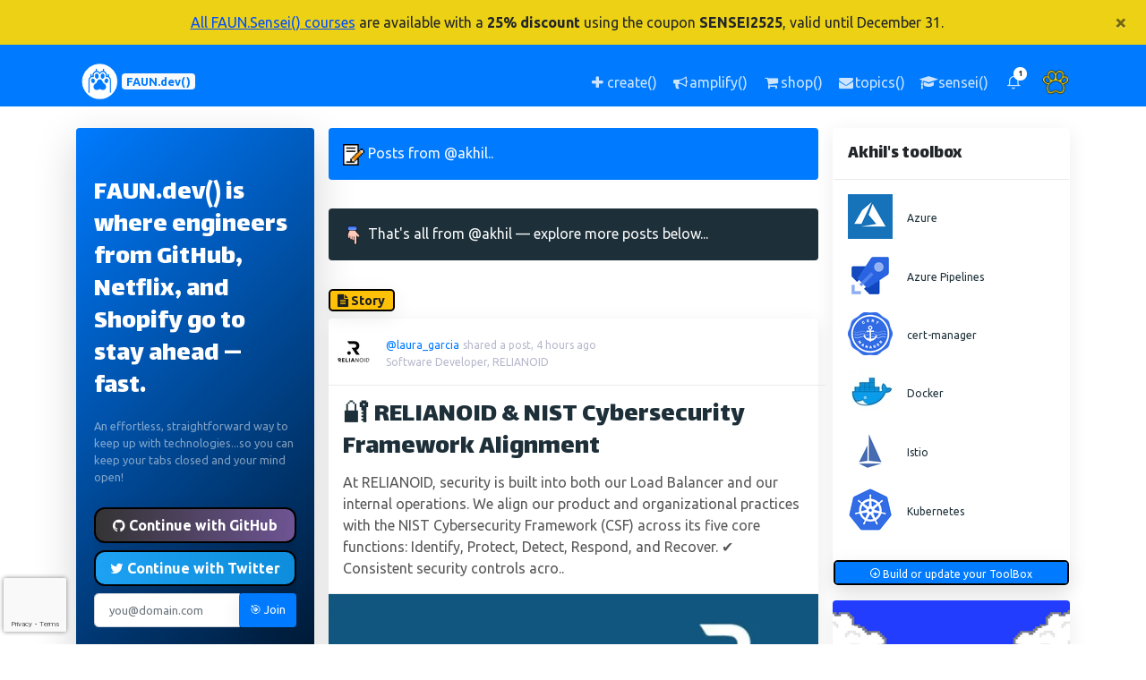

--- FILE ---
content_type: text/html; charset=utf-8
request_url: https://www.faun.dev/@akhil/?page=2
body_size: 18181
content:
<!DOCTYPE html><html lang="en"><head prefix="og: http://ogp.me/ns# fb: http://ogp.me/ns/fb#"><meta content="Explore insights, projects, and contributions by Akhil Ch (@akhil) on FAUN.dev(). Discover stories, updates, and more from this developer community member." name="description"/><meta content="Akhil Ch, @akhil, Akhil Ch FAUN.dev() profile, Akhil Ch developer profile, Akhil Ch tutorials and blog posts, Akhil Ch open source contributions, FAUN.dev() stories by Akhil Ch, tech articles by Akhil Ch, developer insights by Akhil Ch, Akhil Ch project updates, interviews with Akhil Ch, Akhil Ch curated links and tools" name="keywords"/><meta content="Akhil" name="profile:first_name"/><meta content="Ch" name="profile:last_name"/><meta content="@akhil" name="profile:username"/><meta content="text/html; charset=utf-8" http-equiv="Content-Type"/><title>Akhil Ch (@akhil) on FAUN.dev()</title><meta content="Akhil Ch (@akhil) on FAUN.dev()" property="og:title"/><meta content="http://www.faun.dev/@akhil/?page=2" property="og:url"/><meta content="Explore insights, projects, and contributions by Akhil Ch (@akhil) on FAUN.dev(). Discover stories, updates, and more from this developer community member." property="og:description"/><meta content="https://cdn.faun.dev/prod/static/public/img/defaults/og.png" property="og:image"/><meta content="https://cdn.faun.dev/prod/static/public/img/defaults/og.png" property="og:image:secure_url"/><meta content="798" property="og:image:width"/><meta content="798" property="og:image:height"/><meta content="profile" property="og:type"/><meta content="FAUN.dev()" property="og:site_name"/><meta content="1641164476090954" property="fb:app_id"/><meta content="en_US" property="og:locale"/><meta content="https://faun.dev" name="twitter:domain"/><meta content="summary_large_image" name="twitter:card"/><meta content="Akhil Ch (@akhil) on FAUN.dev()" name="twitter:title"/><meta content="http://www.faun.dev/@akhil/?page=2" name="twitter:url"/><meta content="Explore insights, projects, and contributions by Akhil Ch (@akhil) on FAUN.dev(). Discover stories, updates, and more from this developer community member." name="twitter:description"/><meta content="https://cdn.faun.dev/prod/static/public/img/defaults/og.png" name="twitter:image"/><meta content="@joinFAUN" name="twitter:site"/><meta content="Akhil Ch (@akhil) on FAUN.dev()" itemprop="name"/><meta content="http://www.faun.dev/@akhil/?page=2" itemprop="url"/><meta content="Explore insights, projects, and contributions by Akhil Ch (@akhil) on FAUN.dev(). Discover stories, updates, and more from this developer community member." itemprop="description"/><meta content="https://cdn.faun.dev/prod/static/public/img/defaults/og.png" itemprop="image"/><meta charset="utf-8"/><meta content="width=device-width, initial-scale=1, shrink-to-fit=no" name="viewport"/><meta content="FAUN.dev()" name="author"/><meta content="ca-pub-9024054522551847" name="google-adsense-account"/><link href="https://faun.dev/@akhil/" rel="canonical"/><link href="https://cdn.faun.dev/prod/static/public/favicon/apple-touch-icon.png" rel="apple-touch-icon" sizes="180x180"/><link href="https://cdn.faun.dev/prod/static/public/favicon/favicon-32x32.png" rel="icon" sizes="32x32" type="image/png"/><link href="https://cdn.faun.dev/prod/static/public/favicon/favicon-16x16.png" rel="icon" sizes="16x16" type="image/png"/><link href="https://cdn.faun.dev/prod/static/public/favicon/site.webmanifest" rel="manifest"/><link color="#5bbad5" href="https://cdn.faun.dev/prod/static/public/favicon/safari-pinned-tab.svg" rel="mask-icon"/><meta content="#ffc40d" name="msapplication-TileColor"/><meta content="https://cdn.faun.dev/prod/static/public/favicon/mstile-144x144.png" name="msapplication-TileImage"/><meta content="#ffffff" name="theme-color"/><title>FAUN.dev() | The fastest way for busy developers to keep up with technologies 🚀 | www.faun.dev</title><link as="style" href="https://cdn.faun.dev/prod/static/public/vendor/bootstrap/css/bootstrap.min.css" onload="this.rel='stylesheet'" rel="preload"/><noscript><link href="https://cdn.faun.dev/prod/static/public/vendor/bootstrap/css/bootstrap.min.css" rel="stylesheet"/></noscript><link as="style" href="https://cdn.faun.dev/prod/static/public/css/style.min.css" onload="this.rel='stylesheet'" rel="preload"/><noscript><link href="https://cdn.faun.dev/prod/static/public/css/style.min.css" rel="stylesheet" type="text/css"/></noscript><link as="style" href="https://cdn.faun.dev/prod/static/public/css/custom.min.css" onload="this.rel='stylesheet'" rel="preload"/><noscript><link href="https://cdn.faun.dev/prod/static/public/css/custom.min.css" rel="stylesheet" type="text/css"/></noscript><link href="https://cdn.faun.dev/prod/static/public/vendor/flags/sprite.min.css" rel="stylesheet"/><link href="https://fonts.googleapis.com" rel="preconnect"/><link crossorigin="" href="https://fonts.gstatic.com" rel="preconnect"/><link crossorigin="" href="https://www.google.com" rel="preconnect"/><link crossorigin="" href="https://www.gstatic.com" rel="preconnect"/><link href="https://fonts.googleapis.com/css2?family=Lalezar&amp;family=Lato:wght@300;400;700;900&amp;family=Lora:wght@400;600&amp;display=swap" rel="stylesheet"/><script src="https://cdn.faun.dev/prod/static/public/vendor/jquery/jquery.min.js" type="text/javascript"></script><script>(function(w,d,s,l,i){w[l]=w[l]||[];w[l].push({'gtm.start':
            new Date().getTime(),event:'gtm.js'});var f=d.getElementsByTagName(s)[0],
            j=d.createElement(s),dl=l!='dataLayer'?'&l='+l:'';j.async=true;j.src=
            'https://www.googletagmanager.com/gtm.js?id='+i+dl;f.parentNode.insertBefore(j,f);
            })(window,document,'script','dataLayer','GTM-T4ZZND3');</script><script async="" crossorigin="anonymous" src="https://pagead2.googlesyndication.com/pagead/js/adsbygoogle.js?client=ca-pub-9024054522551847"></script><script type="application/ld+json">
            {
    "@context": "https://schema.org",
    "@type": "ProfilePage",
    "dateCreated": "2022-01-03T07:04:31.971366+00:00",
    "dateModified": "2025-08-03T06:34:55.503395+00:00",
    "mainEntity": {
        "@type": "Person",
        "name": "Akhil Ch",
        "alternateName": "@akhil",
        "identifier": "2133",
        "description": "Senior devops consultant",
        "image": "https://cdn.faun.dev/prod/media/public/defaults/user-64.png",
        "sameAs": [],
        "interactionStatistic": [
            {
                "@type": "InteractionCounter",
                "interactionType": "https://schema.org/FollowAction",
                "userInteractionCount": 0
            },
            {
                "@type": "InteractionCounter",
                "interactionType": "https://schema.org/LikeAction",
                "userInteractionCount": 1
            }
        ],
        "agentInteractionStatistic": {
            "@type": "InteractionCounter",
            "interactionType": "https://schema.org/WriteAction",
            "userInteractionCount": 0
        }
    }
}
          </script></head><body><noscript><iframe height="0" src="https://www.googletagmanager.com/ns.html?id=GTM-T4ZZND3" style="display:none;visibility:hidden" width="0"></iframe></noscript><div class="alert alert-server sticky-top" id="announcement-9" role="alert" style="margin-bottom: 0;border-radius: 0;background: #ecd114; z-index:10000;"><button aria-label="Close" class="close" data-dismiss="alert" type="button">×</button><center><div class="announcement"><a href="http://faun.dev/sensei/">All FAUN.Sensei() courses</a> are available with a <strong>25% discount</strong> using the coupon <strong>SENSEI2525</strong>, valid until December 31.</div></center></div><nav class="navbar navbar-expand navbar-dark bg-dark-faun osahan-nav-top p-0"><div class="container text-center text-md-left text-lg-left text-xl-left"><a class="navbar-brand-faun" href="/c/"><img src="https://cdn.faun.dev/prod/static/public/img/faun/50-white.png"/><span class="badge badge-light text-center text-primary align-middle mt-2 mb-2" style="font-size: 0.8em;" title="The fastest way for busy developers to keep up with technologies 🚀">FAUN.dev()</span></a><ul class="navbar-nav ml-auto d-flex align-items-center"><li class="nav-item d-none d-md-block" data-placement="top" data-toggle="tooltip" title="Share a story, a link, a news or a course with the community"><a class="nav-link" href="/co/choose/"><i aria-hidden="true" class="fa fa-plus fa-fw"></i> <span class="d-none d-lg-inline">create()</span></a></li><li class="nav-item d-none d-md-block" data-placement="top" data-toggle="tooltip" title="Advertise your product, service or event"><a class="nav-link" href="/business/"><i aria-hidden="true" class="fa fa-bullhorn fa-fw"></i> <span class="d-none d-lg-inline">amplify()</span></a></li><li class="nav-item d-none d-md-block" data-placement="top" data-toggle="tooltip" title="Goodies for developers"><a class="nav-link" href="https://bytevibe.co"><i aria-hidden="true" class="fa fa-shopping-cart fa-fw"></i> <span class="d-none d-lg-inline">shop()</span></a></li><li class="nav-item d-none d-md-block" data-placement="top" data-toggle="tooltip" title="Manage your weekly newsletter subscriptions"><a class="nav-link" href="/u/update/topics/"><i aria-hidden="true" class="fa fa-envelope fa-fw"></i> <span class="d-none d-lg-inline">topics()</span></a></li><li class="nav-item d-none d-md-block" data-placement="top" data-toggle="tooltip" title="Browse our courses and learn new skills"><a class="nav-link" href="/sensei/academy/"><i aria-hidden="true" class="fa fa-graduation-cap fa-fw"></i> <span class="d-none d-lg-inline">sensei()</span></a></li><li class="nav-item d-block d-md-none"><a class="nav-link px-2" href="/sensei/academy/"><i aria-hidden="true" class="fa fa-graduation-cap fa-fw"></i> <span class="small">sensei()</span></a></li><li class="nav-item d-block d-md-none"><a class="nav-link px-2" href="https://bytevibe.co"><i aria-hidden="true" class="fa fa-shopping-cart fa-fw"></i> <span class="small">shop()</span></a></li><li class="nav-item dropdown no-arrow mx-1 osahan-list-dropdown"><a aria-expanded="false" aria-haspopup="true" class="nav-link dropdown-toggle" data-toggle="dropdown" href="#" role="button"><i class="feather-bell"></i> <span class="badge badge-info-faun badge-counter">1</span></a><div class="dropdown-list dropdown-menu dropdown-menu-right shadow-sm"><h6 class="dropdown-header">Notifications</h6><a class="dropdown-item d-flex align-items-center" href="/accounts/login/"><div class="mr-3"><div class="icon-circle bg-light"><i aria-hidden="true" class="fa fa-users"></i></div></div><div><div class="small text-gray-500">Now</div><span class="font-weight-bold">Join us today!</span></div></a> <a class="dropdown-item text-center small text-gray-500" href="/accounts/login/">Login/Signup</a></div></li><li class="nav-item dropdown no-arrow ml-1 osahan-profile-dropdown"><a aria-expanded="false" aria-haspopup="true" class="nav-link dropdown-toggle pr-0" data-toggle="dropdown" href="#" role="button"><img alt="Avatar" class="img-profile rounded-circle" src="https://cdn.faun.dev/prod/static/public/img/defaults/default-avatar.png"/></a><div class="dropdown-menu dropdown-menu-right shadow-sm"><div class="p-3 d-flex align-items-center"><div class="font-weight-bold"><div class="text-truncate">@You</div><div class="text-gray-500"><a href="/accounts/login/">Join FAUN.dev!</a></div></div></div><div class="dropdown-divider"></div><a class="dropdown-item" href="/accounts/login/"><i aria-hidden="true" class="fa fa-user"></i> Update profile</a> <a class="dropdown-item" href="/accounts/login/"><i aria-hidden="true" class="fa fa-newspaper-o"></i> Manage subscriptions</a></div></li></ul></div></nav><div class="d-lg-none"></div><div class="py-4 d-flex flex-column min-vh-100"><div class="container" id="main-container"><div class="row"><aside class="col col-xl-3 col-lg-6 col-md-6 col-sm-6 col-12 order-1 order-sm-1 order-md-1 order-lg-1 order-xl-1"><div class="sidebar-card box shadow-lg rounded mb-3 border-0" style="background: linear-gradient(135deg, #007bff 0%, #000000 100%);color: white; padding: 0 !important;"><div class="card-body p-0" style="background: transparent !important; padding-top: 0 !important; padding-bottom: 0 !important;"><div class="position-relative overflow-hidden rounded"><div class="pt-4 pb-2"><h4 class="text-white mb-2">FAUN.dev() is where engineers from GitHub, Netflix, and Shopify go to stay ahead — fast.</h4></div><div class="pt-0 pb-4"><div class="text-white-50" style="font-size: 0.8rem">An effortless, straightforward way to keep up with technologies...so you can keep your tabs closed and your mind open!<br/></div></div><div class="rounded"><form action="/accounts/signup/" class="signup needs-recaptcha" id="signup_form" method="post" style="background: transparent !important;"><input name="csrfmiddlewaretoken" type="hidden" value="QPG7WFn6IYblOuzOSz0Cp50zsrzYt4kKWDcL60OVMwJRiYlb1850Md0CQWm72eKU"/><div style="background: transparent !important;"><input name="csrfmiddlewaretoken" type="hidden" value="QPG7WFn6IYblOuzOSz0Cp50zsrzYt4kKWDcL60OVMwJRiYlb1850Md0CQWm72eKU"/><div><a class="btn btn-block btn-social btn-github shadow-sm mb-2 w-100" href="/accounts/github/login/?process=login&amp;action=reauthenticate&amp;method=oauth2" id="github-button"><i class="fa fa-github"></i> Continue with GitHub</a> <a class="btn btn-block btn-social btn-twitter shadow-sm mb-2 w-100" href="/accounts/twitter/login/?process=login&amp;action=reauthenticate&amp;method=oauth2" id="twitter-button"><i class="fa fa-twitter"></i> Continue with Twitter</a><div class="form-group"><div class=""><div class="input-group"><input autocomplete="email" class="form-control form-control-lg textinput textInput form-control" id="id_email" maxlength="320" name="email" placeholder="you@domain.com" required="" type="email"/><span class="input-group-append"><button class="btn btn--unstyled btn-primary fw-bold shadow-sm w-100" id="id_email_button" name="signup_button" type="submit" value="">🎯 Join</button></span></div></div></div><div class="mt-0"><small class="d-block mx-3 text-muted text-center">Privacy-first – No spam – Always free. Already have an account? <a class="text-decoration-none fw-bold" href="/accounts/magic/login/">Sign in here</a></small></div><p class="text-muted mt-3 mb-0 small text-start"></p><script src="https://www.google.com/recaptcha/api.js?render=6LcItqgkAAAAALRfvFoTRHPbL30_9dFdEPjKi5eO"></script><script>
    var element
    grecaptcha.ready(function() {
        element = document.querySelector('.g-recaptcha[data-widget-uuid="dff734c037c447079027b1a1956740c1"]');
        element.form.addEventListener('submit', recaptchaFormSubmit);
    });
    function recaptchaFormSubmit(event) {
        event.preventDefault();
        
        grecaptcha.execute('6LcItqgkAAAAALRfvFoTRHPbL30_9dFdEPjKi5eO', {action: 'signup'})
        
        .then(function(token) {
            console.log("reCAPTCHA validated for 'data-widget-uuid=\"dff734c037c447079027b1a1956740c1\"'. Setting input value...")
            element.value = token;
            element.form.submit();
        });
    }
</script><input class="g-recaptcha" data-callback="onSubmit_dff734c037c447079027b1a1956740c1" data-sitekey="6LcItqgkAAAAALRfvFoTRHPbL30_9dFdEPjKi5eO" data-size="normal" data-widget-uuid="dff734c037c447079027b1a1956740c1" id="id_captcha" name="captcha" required_score="0.85" type="hidden"/></div></div></form></div><div class="mt-5 pb-3"><div class="text-center"><small class="text-white-50"><strong>70,000+</strong> developers already joined our ecosystem</small> <small>⭐⭐⭐⭐⭐</small> <br/> <small class="text-white-50"><strong>Trusted by developers at</strong></small><div class="d-flex justify-content-center align-items-center mt-1 flex-wrap"><small class="text-white-50 mx-1">Google</small> <small class="text-white-50 mx-1">•</small> <small class="text-white-50 mx-1">Microsoft</small> <small class="text-white-50 mx-1">•</small> <small class="text-white-50 mx-1">AWS</small> <small class="text-white-50 mx-1">•</small> <small class="text-white-50 mx-1">Netflix</small></div></div></div></div></div></div><div class="box mb-3 shadow-sm border rounded bg-white profile-box text-center"><div class="py-4 px-3"><a href="/@akhil/"><img alt="Avatar" class="img-fluid mt-2 rounded-circle" src="https://cdn.faun.dev/prod/media/public/cache/decd0ec9ceb6bc0483754169944085a4/user-64.png"/></a><h3 class="mb-1 mt-4"><a class="full-name" href="/@akhil/">Akhil Ch</a></h3><small class="text-dark"><a href="/@akhil/">@akhil</a></small><div class="text-left mb-1 mt-4 text-muted text-break">Senior devops consultant</div></div></div><div class="box mb-3 shadow-sm rounded bg-white view-box overflow-hidden"><div class="box-title border-bottom p-3"><h6 class="m-0" data-placement="top" data-toggle="tooltip" style="cursor: help;" title="Developer Influence is a measure of the impact a user has on the community, based on their contributions, engagement metrics, and overall influence.">Developer Influence</h6></div><div class="d-flex text-center"><div class="col-4 border-right pb-2 px-2"><h5 class="font-weight-bold text-info mb-1" title="29">29 <i class="feather-bar-chart-2"></i></h5><p class="mb-0 text-black-50 small">Influence</p></div><div class="col-4 border-right pb-2 px-2"><h5 class="font-weight-bold text-success mb-1" title="2945">3k <i class="feather-bar-chart"></i></h5><p class="mb-0 text-black-50 small">Total Hits</p></div><div class="col-4 pb-2 px-2"><h5 class="font-weight-bold text-success mb-1" title="0">0 <i class="feather-edit-3"></i></h5><p class="mb-0 text-black-50 small">Posts</p></div></div><div class="overflow-hidden border-top faun-border"><div class="row"><div class="col-md-12 text-center bg-dark-faun"><a class="small p-3 text-white" data-placement="top" data-toggle="tooltip" href="/accounts/signup/" style="color: #007bff;" title="Get featured, followed, and remembered — share what you’ve built or learned"><i class="feather-plus-circle"></i> Join and showcase your work and skills</a></div></div></div></div><div class="d-none d-sm-block"></div><div class="d-none d-sm-block"></div><div class="d-none d-sm-block"></div></aside><main class="col col-xl-6 col-lg-12 col-md-12 col-sm-12 col-12 flex-fill order-3 order-sm-3 order-md-3 order-lg-2 order-xl-2"><div class="box rounded bg-dark-faun mb-3"><div class="box-title p-3"><span class="m-0 text-light"><img alt="Content" class="mr-1" src="https://cdn.faun.dev/prod/static/public/img/defaults/note.png" width="24"/>Posts from @akhil..</span></div></div><div class="infinite-container"><div class="infinite-item pt-3" id="item-discovery_separator"><div class="box rounded bg-dark text-light mb-3"><div class="box-title p-3"><span class="m-0 text-light"><img alt="Discovery Icon" class="mr-1" src="https://cdn.faun.dev/prod/static/public/img/defaults/pointing-down.png" width="24"/>That's all from @akhil — explore more posts below...</span></div></div></div><div class="infinite-item pt-3" id="item-46153"><span class="badge faun-border badge-pill badge-warning mb-2" style="font-size: 0.9em;"><i aria-hidden="true" class="fa fa-file-text"></i> Story</span><div class="box mb-3 shadow-sm rounded bg-white osahan-post"><div class="row p-3 d-flex align-items-center border-bottom osahan-post-header"><div class="dropdown-list-image mr-3"><a href="/@laura_garcia/"><img alt="laura_garcia" class="rounded-circle" src="https://cdn.faun.dev/prod/media/public/cache/f21f281e6918c55a6966e125f3a995a3/Logo_cuadrado_negro_pequeno__pequeno.png"/></a></div><div class="font-weight-bold"><div class="word-wrap"><a data-placement="top" data-toggle="tooltip" href="/@laura_garcia/" title="Laura Garcia"><small>@laura_garcia</small></a> <small class="text-gray-500">shared a post, 4 hours ago</small></div><div class="small text-gray-500">Software Developer, RELIANOID</div></div></div><div class="pr-3 pl-3 pt-3 border-bottom osahan-post-body"><h4 class="text-dark"><a class="text-dark" href="/c/stories/laura_garcia/relianoid-nist-cybersecurity-framework-alignment/">🔐 RELIANOID &amp; NIST Cybersecurity Framework Alignment</a></h4><div class="mt-2"><p>At RELIANOID, security is built into both our Load Balancer and our internal operations. We align our product and organizational practices with the NIST Cybersecurity Framework (CSF) across its five core functions: Identify, Protect, Detect, Respond, and Recover. ✔️ Consistent security controls acro..</p></div></div><a href="/c/stories/laura_garcia/relianoid-nist-cybersecurity-framework-alignment/"><img alt="NIST Cybersecurity Framework RELIANOID compliance" class="img-fluid mx-auto d-block w-100" decoding="async" height="503" loading="lazy" src="https://cdn.faun.dev/prod/media/public/images/NIST_Cybersecurity_Framework_RELI.width-545.format-webp.webp" width="545"/></a><div class="row p-3 border-bottom osahan-post-footer"><div class="col-6"><button aria-label="PAW five!" class="btn btn--unstyled shadow-none d-flex align-items-center" id="pawfive-46153" onclick="handlePawFiveClick(
                            '46153',
                            'BlogPost',
                            'blog',
                            'QPG7WFn6IYblOuzOSz0Cp50zsrzYt4kKWDcL60OVMwJRiYlb1850Md0CQWm72eKU',
                             true ,
                             false ,
                            'https://cdn.faun.dev/prod/media/public/users/avatars/Logo_cuadrado_negro_pequeno__pequeno.png',
                            'laura_garcia'
                        );" style="height:2rem;" title="PAW five!"><img alt="PAW five!" class="pawfive-icon" src="https://cdn.faun.dev/prod/static/public/img/social/paw-five.png"/><span class="total-pawfives" id="total-pawfives-46153"></span></button><script type="text/javascript">
                        /*
                        handlePawFives(
                            '46153',
                            'BlogPost',
                            'blog',
                            'QPG7WFn6IYblOuzOSz0Cp50zsrzYt4kKWDcL60OVMwJRiYlb1850Md0CQWm72eKU',
                             false ,
                            'laura_garcia',
                            'https://cdn.faun.dev/prod/media/public/users/avatars/Logo_cuadrado_negro_pequeno__pequeno.png',
                             false ,
                             false 
                        );
                        */
                    </script><div aria-hidden="true" aria-labelledby="exampleModalCenterTitle" class="modal fade" data-backdrop="false" id="jointolikemodal-46153" role="dialog" tabindex="-1"><div class="modal-dialog modal-dialog-centered modal-lg" role="document"><div class="modal-content"><div class="modal-header" style="border-bottom: 0px !important;"><button aria-label="Close" class="close" data-dismiss="modal" type="button"><span aria-hidden="true">×</span></button></div><div class="modal-body"><div class=""><div class="p-3 align-items-center text-center"><p class="speech-bubble" style="">Hey, sign up or sign in to add a reaction to my post.</p><div class="p-3 align-items-center text-center"><img alt="" class="rounded-circle center" height="64px" id="jointolikemodal-avatar-46153" src="" width="64px"/><div class="status-indicator bg-success"></div></div><div class="text-truncate font-weight-bold" id="jointolikemodal-username-46153"></div></div><h3 class="text-center">Join thousands of other developers, 100% free, unsubscribe anytime.</h3><div class="mt-3"><form action="/accounts/magic/login/" class="form" method="POST"><input name="csrfmiddlewaretoken" type="hidden" value="QPG7WFn6IYblOuzOSz0Cp50zsrzYt4kKWDcL60OVMwJRiYlb1850Md0CQWm72eKU"/><a class="btn btn-block btn-social btn-twitter" href="/accounts/twitter/login/?process=login&amp;action=reauthenticate&amp;method=oauth2" id="twitter-button" onclick="fbSubscribeEvent();"><i class="fa fa-3x fa-twitter"></i> Join using Twitter</a> <a class="btn btn-block btn-social btn-github" href="/accounts/github/login/?process=login&amp;action=reauthenticate&amp;method=oauth2" id="github-button" onclick="fbSubscribeEvent();"><i class="fa fa-3x fa-github"></i> Join using Github</a><p class="text-muted mt-2" style="">We hate spam and <b>we will never spam you</b>. Already have an account? Please <a href="/accounts/magic/login/"><b>sign in</b></a>.</p></form></div></div></div></div></div></div></div><div class="col-6 text-right"></div></div></div><div class="row pr-3 pl-3 osahan-post-footer" style="margin-top: -0.5rem; font-size: x-small;">Share: <a class="text-muted ml-1 no-ext" href="http://twitter.com/share?text=🔐 RELIANOID &amp; NIST Cybersecurity Framework Alignment%20by%20@None&amp;url=http://faun.dev/c/stories/laura_garcia/relianoid-nist-cybersecurity-framework-alignment/&amp;hashtags=" rel="noopener nofollow" target="_blank" title="Share on Twitter">Twitter</a><p class="text-muted ml-1">|</p><a class="text-muted ml-1 no-ext" href="https://www.linkedin.com/sharing/share-offsite/?url=http://faun.dev/c/stories/laura_garcia/relianoid-nist-cybersecurity-framework-alignment/" rel="noopener nofollow" target="_blank" title="Share on Linkedin">Linkedin</a><p class="text-muted ml-1">|</p><a class="text-muted ml-1 no-ext" href="https://www.facebook.com/sharer/sharer.php?u=http://faun.dev/c/stories/laura_garcia/relianoid-nist-cybersecurity-framework-alignment/&amp;t=🔐 RELIANOID &amp; NIST Cybersecurity Framework Alignment" rel="noopener nofollow" target="_blank" title="Share on Facebook">Facebook</a><p class="text-muted ml-1">|</p><a class="text-muted ml-1 no-ext" href="https://getpocket.com/save?url=http://faun.dev/c/stories/laura_garcia/relianoid-nist-cybersecurity-framework-alignment/&amp;title=🔐 RELIANOID &amp; NIST Cybersecurity Framework Alignment" rel="noopener nofollow" target="_blank" title="Save to Pocket">Pocket</a><p class="text-muted ml-1">|</p><a class="text-muted ml-1 no-ext" href="http://www.reddit.com/submit?url=http://faun.dev/c/stories/laura_garcia/relianoid-nist-cybersecurity-framework-alignment/&amp;title=🔐 RELIANOID &amp; NIST Cybersecurity Framework Alignment" rel="noopener nofollow" target="_blank" title="Share on Reddit">Reddit</a><p class="text-muted ml-1">|</p><a class="text-muted ml-1 no-ext" href="https://news.ycombinator.com/submitlink?u=http://faun.dev/c/stories/laura_garcia/relianoid-nist-cybersecurity-framework-alignment/&amp;t=🔐 RELIANOID &amp; NIST Cybersecurity Framework Alignment" rel="noopener nofollow" target="_blank" title="Share on Ycombinator">Hacker News</a><p class="text-muted ml-1">|</p><a class="text-muted ml-1 no-ext" href="mailto:?subject=Check out this post: 🔐 RELIANOID &amp; NIST Cybersecurity Framework Alignment&amp;body=🔐 RELIANOID &amp; NIST Cybersecurity Framework Alignment: http://faun.dev/c/stories/laura_garcia/relianoid-nist-cybersecurity-framework-alignment/" rel="noopener nofollow" target="_blank" title="Share in an email">Email</a></div></div><script type="text/javascript">
                handlePawFives(
                    '46153',
                    'BlogPost',
                    'blog',
                    'QPG7WFn6IYblOuzOSz0Cp50zsrzYt4kKWDcL60OVMwJRiYlb1850Md0CQWm72eKU',
                     false ,
                    'laura_garcia',
                    'https://cdn.faun.dev/prod/media/public/users/avatars/Logo_cuadrado_negro_pequeno__pequeno.png',
                     false ,
                     false 
                );
            </script><div class="infinite-item pt-3" id="item-46132"><span class="badge faun-border badge-pill badge-warning mb-2" style="font-size: 0.9em;"><i aria-hidden="true" class="fa fa-link"></i> Link</span><div class="box mb-3 shadow-sm rounded bg-white osahan-post"><div class="row p-3 d-flex align-items-center border-bottom osahan-post-header"><div class="dropdown-list-image mr-3"><a href="/@varbear/"><img alt="varbear" class="rounded-circle" src="https://cdn.faun.dev/prod/media/public/cache/1f5eb2d374882616123f62e2c0b32d0f/varbear.png"/></a></div><div class="font-weight-bold"><div class="word-wrap"><a data-placement="top" data-toggle="tooltip" href="/@varbear/" title="VarBear #SoftwareEngineering"><small>@varbear</small></a> <small class="text-gray-500">shared a link, 8 hours ago</small></div><div class="small text-gray-500">FAUN.dev()</div></div></div><div class="pr-3 pl-3 pt-3 border-bottom osahan-post-body"><h4 class="text-dark"><a class="text-dark" href="/c/links/varbear/goodbye-microservices/">Goodbye Microservices</a> <a class="no-external-indicator" data-placement="top" data-toggle="tooltip" href="https://from.faun.to/r?s=[base64]" id="linkpost-link-icon" rel="ugc noopener nofollow" target="_blank" title="Click to visit the link."><i class="ml-2 fa fa-external-link"></i></a></h4><div class="mt-2"><p>Twilio Segment collapsed 140+ destination-specific microservices into asingle monolith, one repo, one set of dependencies, one test harness. They leveled out version sprawl and builtTraffic Recorder, a homegrown yakbak-based HTTP playback tool. That killed off hours-long test runs, dropping them to.. <a class="mr-3 text-primary" href="/c/links/varbear/goodbye-microservices/" rel="ugc">read more  </a></p></div></div><div class="row p-3 border-bottom osahan-post-footer"><div class="col-6"><button aria-label="PAW five!" class="btn btn--unstyled shadow-none d-flex align-items-center" id="pawfive-46132" onclick="handlePawFiveClick(
                            '46132',
                            'CuratedLinkPost',
                            'linkposts',
                            'QPG7WFn6IYblOuzOSz0Cp50zsrzYt4kKWDcL60OVMwJRiYlb1850Md0CQWm72eKU',
                             true ,
                             false ,
                            'https://cdn.faun.dev/prod/media/public/users/avatars/varbear.png',
                            'varbear'
                        );" style="height:2rem;" title="PAW five!"><img alt="PAW five!" class="pawfive-icon" src="https://cdn.faun.dev/prod/static/public/img/social/paw-five.png"/><span class="total-pawfives" id="total-pawfives-46132"></span></button><script type="text/javascript">
                        /*
                        handlePawFives(
                            '46132',
                            'CuratedLinkPost',
                            'linkposts',
                            'QPG7WFn6IYblOuzOSz0Cp50zsrzYt4kKWDcL60OVMwJRiYlb1850Md0CQWm72eKU',
                             false ,
                            'varbear',
                            'https://cdn.faun.dev/prod/media/public/users/avatars/varbear.png',
                             false ,
                             false 
                        );
                        */
                    </script><div aria-hidden="true" aria-labelledby="exampleModalCenterTitle" class="modal fade" data-backdrop="false" id="jointolikemodal-46132" role="dialog" tabindex="-1"><div class="modal-dialog modal-dialog-centered modal-lg" role="document"><div class="modal-content"><div class="modal-header" style="border-bottom: 0px !important;"><button aria-label="Close" class="close" data-dismiss="modal" type="button"><span aria-hidden="true">×</span></button></div><div class="modal-body"><div class=""><div class="p-3 align-items-center text-center"><p class="speech-bubble" style="">Hey, sign up or sign in to add a reaction to my post.</p><div class="p-3 align-items-center text-center"><img alt="" class="rounded-circle center" height="64px" id="jointolikemodal-avatar-46132" src="" width="64px"/><div class="status-indicator bg-success"></div></div><div class="text-truncate font-weight-bold" id="jointolikemodal-username-46132"></div></div><h3 class="text-center">Join thousands of other developers, 100% free, unsubscribe anytime.</h3><div class="mt-3"><form action="/accounts/magic/login/" class="form" method="POST"><input name="csrfmiddlewaretoken" type="hidden" value="QPG7WFn6IYblOuzOSz0Cp50zsrzYt4kKWDcL60OVMwJRiYlb1850Md0CQWm72eKU"/><a class="btn btn-block btn-social btn-twitter" href="/accounts/twitter/login/?process=login&amp;action=reauthenticate&amp;method=oauth2" id="twitter-button" onclick="fbSubscribeEvent();"><i class="fa fa-3x fa-twitter"></i> Join using Twitter</a> <a class="btn btn-block btn-social btn-github" href="/accounts/github/login/?process=login&amp;action=reauthenticate&amp;method=oauth2" id="github-button" onclick="fbSubscribeEvent();"><i class="fa fa-3x fa-github"></i> Join using Github</a><p class="text-muted mt-2" style="">We hate spam and <b>we will never spam you</b>. Already have an account? Please <a href="/accounts/magic/login/"><b>sign in</b></a>.</p></form></div></div></div></div></div></div></div><div class="col-6 text-right"></div></div></div><div class="row pr-3 pl-3 osahan-post-footer" style="margin-top: -0.5rem; font-size: x-small;">Share: <a class="text-muted ml-1 no-ext" href="http://twitter.com/share?text=Goodbye Microservices&amp;url=http://faun.dev/c/links/varbear/goodbye-microservices/&amp;hashtags=" rel="noopener nofollow" target="_blank" title="Share on Twitter">Twitter</a><p class="text-muted ml-1">|</p><a class="text-muted ml-1 no-ext" href="https://www.linkedin.com/sharing/share-offsite/?url=http://faun.dev/c/links/varbear/goodbye-microservices/" rel="noopener nofollow" target="_blank" title="Share on Linkedin">Linkedin</a><p class="text-muted ml-1">|</p><a class="text-muted ml-1 no-ext" href="https://www.facebook.com/sharer/sharer.php?u=http://faun.dev/c/links/varbear/goodbye-microservices/&amp;t=Goodbye Microservices" rel="noopener nofollow" target="_blank" title="Share on Facebook">Facebook</a><p class="text-muted ml-1">|</p><a class="text-muted ml-1 no-ext" href="https://getpocket.com/save?url=http://faun.dev/c/links/varbear/goodbye-microservices/&amp;title=Goodbye Microservices" rel="noopener nofollow" target="_blank" title="Save to Pocket">Pocket</a><p class="text-muted ml-1">|</p><a class="text-muted ml-1 no-ext" href="http://www.reddit.com/submit?url=http://faun.dev/c/links/varbear/goodbye-microservices/&amp;title=Goodbye Microservices" rel="noopener nofollow" target="_blank" title="Share on Reddit">Reddit</a><p class="text-muted ml-1">|</p><a class="text-muted ml-1 no-ext" href="https://news.ycombinator.com/submitlink?u=http://faun.dev/c/links/varbear/goodbye-microservices/&amp;t=Goodbye Microservices" rel="noopener nofollow" target="_blank" title="Share on Ycombinator">Hacker News</a><p class="text-muted ml-1">|</p><a class="text-muted ml-1 no-ext" href="mailto:?subject=Check out this post: Goodbye Microservices&amp;body=Goodbye Microservices: http://faun.dev/c/links/varbear/goodbye-microservices/" rel="noopener nofollow" target="_blank" title="Share in an email">Email</a></div></div><script type="text/javascript">
                handlePawFives(
                    '46132',
                    'CuratedLinkPost',
                    'linkposts',
                    'QPG7WFn6IYblOuzOSz0Cp50zsrzYt4kKWDcL60OVMwJRiYlb1850Md0CQWm72eKU',
                     false ,
                    'varbear',
                    'https://cdn.faun.dev/prod/media/public/users/avatars/varbear.png',
                     false ,
                     false 
                );
            </script><div class="infinite-item pt-3" id="item-46131"><span class="badge faun-border badge-pill badge-warning mb-2" style="font-size: 0.9em;"><i aria-hidden="true" class="fa fa-link"></i> Link</span><div class="box mb-3 shadow-sm rounded bg-white osahan-post"><div class="row p-3 d-flex align-items-center border-bottom osahan-post-header"><div class="dropdown-list-image mr-3"><a href="/@varbear/"><img alt="varbear" class="rounded-circle" src="https://cdn.faun.dev/prod/media/public/cache/1f5eb2d374882616123f62e2c0b32d0f/varbear.png"/></a></div><div class="font-weight-bold"><div class="word-wrap"><a data-placement="top" data-toggle="tooltip" href="/@varbear/" title="VarBear #SoftwareEngineering"><small>@varbear</small></a> <small class="text-gray-500">shared a link, 8 hours ago</small></div><div class="small text-gray-500">FAUN.dev()</div></div></div><div class="pr-3 pl-3 pt-3 border-bottom osahan-post-body"><h4 class="text-dark"><a class="text-dark" href="/c/links/varbear/why-i-didnt-sign-the-resonant-computing-manifesto-the-foundations-need-work/">Why I Didn’t Sign the Resonant Computing Manifesto: The Foundations Need Work</a> <a class="no-external-indicator" data-placement="top" data-toggle="tooltip" href="https://from.faun.to/r?s=[base64]" id="linkpost-link-icon" rel="ugc noopener nofollow" target="_blank" title="Click to visit the link."><i class="ml-2 fa fa-external-link"></i></a></h4><div class="mt-2"><p>A sharp critique of theResonant Computing Manifestopushes it past vague ideals. It calls for real governance scaffolding, not just poetic prose. Without that? The manifesto risks becoming just another glossy PDF for entrenched players to wave around while changing nothing. Under the hood:What’s real.. <a class="mr-3 text-primary" href="/c/links/varbear/why-i-didnt-sign-the-resonant-computing-manifesto-the-foundations-need-work/" rel="ugc">read more  </a></p></div></div><a href="/c/links/varbear/why-i-didnt-sign-the-resonant-computing-manifesto-the-foundations-need-work/"><img alt="Why I Didn’t Sign the Resonant Computing Manifesto: The Foundations Need Work" class="img-fluid mx-auto d-block w-100" decoding="async" height="272" loading="lazy" src="https://cdn.faun.dev/prod/media/public/images/01b33672-ef98-4c49-96c3-b7ae2c0aa.width-545.format-webp.webp" width="545"/></a><div class="row p-3 border-bottom osahan-post-footer"><div class="col-6"><button aria-label="PAW five!" class="btn btn--unstyled shadow-none d-flex align-items-center" id="pawfive-46131" onclick="handlePawFiveClick(
                            '46131',
                            'CuratedLinkPost',
                            'linkposts',
                            'QPG7WFn6IYblOuzOSz0Cp50zsrzYt4kKWDcL60OVMwJRiYlb1850Md0CQWm72eKU',
                             true ,
                             false ,
                            'https://cdn.faun.dev/prod/media/public/users/avatars/varbear.png',
                            'varbear'
                        );" style="height:2rem;" title="PAW five!"><img alt="PAW five!" class="pawfive-icon" src="https://cdn.faun.dev/prod/static/public/img/social/paw-five.png"/><span class="total-pawfives" id="total-pawfives-46131"></span></button><script type="text/javascript">
                        /*
                        handlePawFives(
                            '46131',
                            'CuratedLinkPost',
                            'linkposts',
                            'QPG7WFn6IYblOuzOSz0Cp50zsrzYt4kKWDcL60OVMwJRiYlb1850Md0CQWm72eKU',
                             false ,
                            'varbear',
                            'https://cdn.faun.dev/prod/media/public/users/avatars/varbear.png',
                             false ,
                             false 
                        );
                        */
                    </script><div aria-hidden="true" aria-labelledby="exampleModalCenterTitle" class="modal fade" data-backdrop="false" id="jointolikemodal-46131" role="dialog" tabindex="-1"><div class="modal-dialog modal-dialog-centered modal-lg" role="document"><div class="modal-content"><div class="modal-header" style="border-bottom: 0px !important;"><button aria-label="Close" class="close" data-dismiss="modal" type="button"><span aria-hidden="true">×</span></button></div><div class="modal-body"><div class=""><div class="p-3 align-items-center text-center"><p class="speech-bubble" style="">Hey, sign up or sign in to add a reaction to my post.</p><div class="p-3 align-items-center text-center"><img alt="" class="rounded-circle center" height="64px" id="jointolikemodal-avatar-46131" src="" width="64px"/><div class="status-indicator bg-success"></div></div><div class="text-truncate font-weight-bold" id="jointolikemodal-username-46131"></div></div><h3 class="text-center">Join thousands of other developers, 100% free, unsubscribe anytime.</h3><div class="mt-3"><form action="/accounts/magic/login/" class="form" method="POST"><input name="csrfmiddlewaretoken" type="hidden" value="QPG7WFn6IYblOuzOSz0Cp50zsrzYt4kKWDcL60OVMwJRiYlb1850Md0CQWm72eKU"/><a class="btn btn-block btn-social btn-twitter" href="/accounts/twitter/login/?process=login&amp;action=reauthenticate&amp;method=oauth2" id="twitter-button" onclick="fbSubscribeEvent();"><i class="fa fa-3x fa-twitter"></i> Join using Twitter</a> <a class="btn btn-block btn-social btn-github" href="/accounts/github/login/?process=login&amp;action=reauthenticate&amp;method=oauth2" id="github-button" onclick="fbSubscribeEvent();"><i class="fa fa-3x fa-github"></i> Join using Github</a><p class="text-muted mt-2" style="">We hate spam and <b>we will never spam you</b>. Already have an account? Please <a href="/accounts/magic/login/"><b>sign in</b></a>.</p></form></div></div></div></div></div></div></div><div class="col-6 text-right"></div></div></div><div class="row pr-3 pl-3 osahan-post-footer" style="margin-top: -0.5rem; font-size: x-small;">Share: <a class="text-muted ml-1 no-ext" href="http://twitter.com/share?text=Why I Didn’t Sign the Resonant Computing Manifesto: The Foundations Need Work&amp;url=http://faun.dev/c/links/varbear/why-i-didnt-sign-the-resonant-computing-manifesto-the-foundations-need-work/&amp;hashtags=" rel="noopener nofollow" target="_blank" title="Share on Twitter">Twitter</a><p class="text-muted ml-1">|</p><a class="text-muted ml-1 no-ext" href="https://www.linkedin.com/sharing/share-offsite/?url=http://faun.dev/c/links/varbear/why-i-didnt-sign-the-resonant-computing-manifesto-the-foundations-need-work/" rel="noopener nofollow" target="_blank" title="Share on Linkedin">Linkedin</a><p class="text-muted ml-1">|</p><a class="text-muted ml-1 no-ext" href="https://www.facebook.com/sharer/sharer.php?u=http://faun.dev/c/links/varbear/why-i-didnt-sign-the-resonant-computing-manifesto-the-foundations-need-work/&amp;t=Why I Didn’t Sign the Resonant Computing Manifesto: The Foundations Need Work" rel="noopener nofollow" target="_blank" title="Share on Facebook">Facebook</a><p class="text-muted ml-1">|</p><a class="text-muted ml-1 no-ext" href="https://getpocket.com/save?url=http://faun.dev/c/links/varbear/why-i-didnt-sign-the-resonant-computing-manifesto-the-foundations-need-work/&amp;title=Why I Didn’t Sign the Resonant Computing Manifesto: The Foundations Need Work" rel="noopener nofollow" target="_blank" title="Save to Pocket">Pocket</a><p class="text-muted ml-1">|</p><a class="text-muted ml-1 no-ext" href="http://www.reddit.com/submit?url=http://faun.dev/c/links/varbear/why-i-didnt-sign-the-resonant-computing-manifesto-the-foundations-need-work/&amp;title=Why I Didn’t Sign the Resonant Computing Manifesto: The Foundations Need Work" rel="noopener nofollow" target="_blank" title="Share on Reddit">Reddit</a><p class="text-muted ml-1">|</p><a class="text-muted ml-1 no-ext" href="https://news.ycombinator.com/submitlink?u=http://faun.dev/c/links/varbear/why-i-didnt-sign-the-resonant-computing-manifesto-the-foundations-need-work/&amp;t=Why I Didn’t Sign the Resonant Computing Manifesto: The Foundations Need Work" rel="noopener nofollow" target="_blank" title="Share on Ycombinator">Hacker News</a><p class="text-muted ml-1">|</p><a class="text-muted ml-1 no-ext" href="mailto:?subject=Check out this post: Why I Didn’t Sign the Resonant Computing Manifesto: The Foundations Need Work&amp;body=Why I Didn’t Sign the Resonant Computing Manifesto: The Foundations Need Work: http://faun.dev/c/links/varbear/why-i-didnt-sign-the-resonant-computing-manifesto-the-foundations-need-work/" rel="noopener nofollow" target="_blank" title="Share in an email">Email</a></div></div><script type="text/javascript">
                handlePawFives(
                    '46131',
                    'CuratedLinkPost',
                    'linkposts',
                    'QPG7WFn6IYblOuzOSz0Cp50zsrzYt4kKWDcL60OVMwJRiYlb1850Md0CQWm72eKU',
                     false ,
                    'varbear',
                    'https://cdn.faun.dev/prod/media/public/users/avatars/varbear.png',
                     false ,
                     false 
                );
            </script><div class="infinite-item pt-3" id="item-46142"><span class="badge faun-border badge-pill badge-warning mb-2" style="font-size: 0.9em;"><i aria-hidden="true" class="fa fa-link"></i> Link</span><div class="box mb-3 shadow-sm rounded bg-white osahan-post"><div class="row p-3 d-flex align-items-center border-bottom osahan-post-header"><div class="dropdown-list-image mr-3"><a href="/@varbear/"><img alt="varbear" class="rounded-circle" src="https://cdn.faun.dev/prod/media/public/cache/1f5eb2d374882616123f62e2c0b32d0f/varbear.png"/></a></div><div class="font-weight-bold"><div class="word-wrap"><a data-placement="top" data-toggle="tooltip" href="/@varbear/" title="VarBear #SoftwareEngineering"><small>@varbear</small></a> <small class="text-gray-500">shared a link, 8 hours ago</small></div><div class="small text-gray-500">FAUN.dev()</div></div></div><div class="pr-3 pl-3 pt-3 border-bottom osahan-post-body"><h4 class="text-dark"><a class="text-dark" href="/c/links/varbear/the-architects-of-ai-are-times-2025-person-of-the-year/">The Architects of AI Are TIME's 2025 Person of the Year</a> <a class="no-external-indicator" data-placement="top" data-toggle="tooltip" href="https://from.faun.to/r?s=[base64]" id="linkpost-link-icon" rel="ugc noopener nofollow" target="_blank" title="Click to visit the link."><i class="ml-2 fa fa-external-link"></i></a></h4><div class="mt-2"><p>The Architects of AI drove the economy, shaped geopolitics, and changed the way we interact with the world... <a class="mr-3 text-primary" href="/c/links/varbear/the-architects-of-ai-are-times-2025-person-of-the-year/" rel="ugc">read more  </a></p></div></div><a href="/c/links/varbear/the-architects-of-ai-are-times-2025-person-of-the-year/"><img alt="The Architects of AI Are TIME's 2025 Person of the Year" class="img-fluid mx-auto d-block w-100" decoding="async" height="681" loading="lazy" src="https://cdn.faun.dev/prod/media/public/images/d329fff5-2ed1-4869-86e6-49e508134.width-545.format-webp.webp" width="545"/></a><div class="row p-3 border-bottom osahan-post-footer"><div class="col-6"><button aria-label="PAW five!" class="btn btn--unstyled shadow-none d-flex align-items-center" id="pawfive-46142" onclick="handlePawFiveClick(
                            '46142',
                            'CuratedLinkPost',
                            'linkposts',
                            'QPG7WFn6IYblOuzOSz0Cp50zsrzYt4kKWDcL60OVMwJRiYlb1850Md0CQWm72eKU',
                             true ,
                             false ,
                            'https://cdn.faun.dev/prod/media/public/users/avatars/varbear.png',
                            'varbear'
                        );" style="height:2rem;" title="PAW five!"><img alt="PAW five!" class="pawfive-icon" src="https://cdn.faun.dev/prod/static/public/img/social/paw-five.png"/><span class="total-pawfives" id="total-pawfives-46142"></span></button><script type="text/javascript">
                        /*
                        handlePawFives(
                            '46142',
                            'CuratedLinkPost',
                            'linkposts',
                            'QPG7WFn6IYblOuzOSz0Cp50zsrzYt4kKWDcL60OVMwJRiYlb1850Md0CQWm72eKU',
                             false ,
                            'varbear',
                            'https://cdn.faun.dev/prod/media/public/users/avatars/varbear.png',
                             false ,
                             false 
                        );
                        */
                    </script><div aria-hidden="true" aria-labelledby="exampleModalCenterTitle" class="modal fade" data-backdrop="false" id="jointolikemodal-46142" role="dialog" tabindex="-1"><div class="modal-dialog modal-dialog-centered modal-lg" role="document"><div class="modal-content"><div class="modal-header" style="border-bottom: 0px !important;"><button aria-label="Close" class="close" data-dismiss="modal" type="button"><span aria-hidden="true">×</span></button></div><div class="modal-body"><div class=""><div class="p-3 align-items-center text-center"><p class="speech-bubble" style="">Hey, sign up or sign in to add a reaction to my post.</p><div class="p-3 align-items-center text-center"><img alt="" class="rounded-circle center" height="64px" id="jointolikemodal-avatar-46142" src="" width="64px"/><div class="status-indicator bg-success"></div></div><div class="text-truncate font-weight-bold" id="jointolikemodal-username-46142"></div></div><h3 class="text-center">Join thousands of other developers, 100% free, unsubscribe anytime.</h3><div class="mt-3"><form action="/accounts/magic/login/" class="form" method="POST"><input name="csrfmiddlewaretoken" type="hidden" value="QPG7WFn6IYblOuzOSz0Cp50zsrzYt4kKWDcL60OVMwJRiYlb1850Md0CQWm72eKU"/><a class="btn btn-block btn-social btn-twitter" href="/accounts/twitter/login/?process=login&amp;action=reauthenticate&amp;method=oauth2" id="twitter-button" onclick="fbSubscribeEvent();"><i class="fa fa-3x fa-twitter"></i> Join using Twitter</a> <a class="btn btn-block btn-social btn-github" href="/accounts/github/login/?process=login&amp;action=reauthenticate&amp;method=oauth2" id="github-button" onclick="fbSubscribeEvent();"><i class="fa fa-3x fa-github"></i> Join using Github</a><p class="text-muted mt-2" style="">We hate spam and <b>we will never spam you</b>. Already have an account? Please <a href="/accounts/magic/login/"><b>sign in</b></a>.</p></form></div></div></div></div></div></div></div><div class="col-6 text-right"></div></div></div><div class="row pr-3 pl-3 osahan-post-footer" style="margin-top: -0.5rem; font-size: x-small;">Share: <a class="text-muted ml-1 no-ext" href="http://twitter.com/share?text=The Architects of AI Are TIME's 2025 Person of the Year&amp;url=http://faun.dev/c/links/varbear/the-architects-of-ai-are-times-2025-person-of-the-year/&amp;hashtags=" rel="noopener nofollow" target="_blank" title="Share on Twitter">Twitter</a><p class="text-muted ml-1">|</p><a class="text-muted ml-1 no-ext" href="https://www.linkedin.com/sharing/share-offsite/?url=http://faun.dev/c/links/varbear/the-architects-of-ai-are-times-2025-person-of-the-year/" rel="noopener nofollow" target="_blank" title="Share on Linkedin">Linkedin</a><p class="text-muted ml-1">|</p><a class="text-muted ml-1 no-ext" href="https://www.facebook.com/sharer/sharer.php?u=http://faun.dev/c/links/varbear/the-architects-of-ai-are-times-2025-person-of-the-year/&amp;t=The Architects of AI Are TIME's 2025 Person of the Year" rel="noopener nofollow" target="_blank" title="Share on Facebook">Facebook</a><p class="text-muted ml-1">|</p><a class="text-muted ml-1 no-ext" href="https://getpocket.com/save?url=http://faun.dev/c/links/varbear/the-architects-of-ai-are-times-2025-person-of-the-year/&amp;title=The Architects of AI Are TIME's 2025 Person of the Year" rel="noopener nofollow" target="_blank" title="Save to Pocket">Pocket</a><p class="text-muted ml-1">|</p><a class="text-muted ml-1 no-ext" href="http://www.reddit.com/submit?url=http://faun.dev/c/links/varbear/the-architects-of-ai-are-times-2025-person-of-the-year/&amp;title=The Architects of AI Are TIME's 2025 Person of the Year" rel="noopener nofollow" target="_blank" title="Share on Reddit">Reddit</a><p class="text-muted ml-1">|</p><a class="text-muted ml-1 no-ext" href="https://news.ycombinator.com/submitlink?u=http://faun.dev/c/links/varbear/the-architects-of-ai-are-times-2025-person-of-the-year/&amp;t=The Architects of AI Are TIME's 2025 Person of the Year" rel="noopener nofollow" target="_blank" title="Share on Ycombinator">Hacker News</a><p class="text-muted ml-1">|</p><a class="text-muted ml-1 no-ext" href="mailto:?subject=Check out this post: The Architects of AI Are TIME's 2025 Person of the Year&amp;body=The Architects of AI Are TIME's 2025 Person of the Year: http://faun.dev/c/links/varbear/the-architects-of-ai-are-times-2025-person-of-the-year/" rel="noopener nofollow" target="_blank" title="Share in an email">Email</a></div></div><script type="text/javascript">
                handlePawFives(
                    '46142',
                    'CuratedLinkPost',
                    'linkposts',
                    'QPG7WFn6IYblOuzOSz0Cp50zsrzYt4kKWDcL60OVMwJRiYlb1850Md0CQWm72eKU',
                     false ,
                    'varbear',
                    'https://cdn.faun.dev/prod/media/public/users/avatars/varbear.png',
                     false ,
                     false 
                );
            </script><div class="infinite-item pt-3" id="item-46137"><span class="badge faun-border badge-pill badge-warning mb-2" style="font-size: 0.9em;"><i aria-hidden="true" class="fa fa-link"></i> Link</span><div class="box mb-3 shadow-sm rounded bg-white osahan-post"><div class="row p-3 d-flex align-items-center border-bottom osahan-post-header"><div class="dropdown-list-image mr-3"><a href="/@varbear/"><img alt="varbear" class="rounded-circle" src="https://cdn.faun.dev/prod/media/public/cache/1f5eb2d374882616123f62e2c0b32d0f/varbear.png"/></a></div><div class="font-weight-bold"><div class="word-wrap"><a data-placement="top" data-toggle="tooltip" href="/@varbear/" title="VarBear #SoftwareEngineering"><small>@varbear</small></a> <small class="text-gray-500">shared a link, 8 hours ago</small></div><div class="small text-gray-500">FAUN.dev()</div></div></div><div class="pr-3 pl-3 pt-3 border-bottom osahan-post-body"><h4 class="text-dark"><a class="text-dark" href="/c/links/varbear/rust-unit-testing-file-writing/">Rust unit testing: file writing</a> <a class="no-external-indicator" data-placement="top" data-toggle="tooltip" href="https://from.faun.to/r?s=[base64]" id="linkpost-link-icon" rel="ugc noopener nofollow" target="_blank" title="Click to visit the link."><i class="ml-2 fa fa-external-link"></i></a></h4><div class="mt-2"><p>To test file writes without hitting the disk, the author swaps in a closure that takes a file handle. That handle’s a test double, so after the code runs, you can crack it open and inspect what got written... <a class="mr-3 text-primary" href="/c/links/varbear/rust-unit-testing-file-writing/" rel="ugc">read more  </a></p></div></div><div class="row p-3 border-bottom osahan-post-footer"><div class="col-6"><button aria-label="PAW five!" class="btn btn--unstyled shadow-none d-flex align-items-center" id="pawfive-46137" onclick="handlePawFiveClick(
                            '46137',
                            'CuratedLinkPost',
                            'linkposts',
                            'QPG7WFn6IYblOuzOSz0Cp50zsrzYt4kKWDcL60OVMwJRiYlb1850Md0CQWm72eKU',
                             true ,
                             false ,
                            'https://cdn.faun.dev/prod/media/public/users/avatars/varbear.png',
                            'varbear'
                        );" style="height:2rem;" title="PAW five!"><img alt="PAW five!" class="pawfive-icon" src="https://cdn.faun.dev/prod/static/public/img/social/paw-five.png"/><span class="total-pawfives" id="total-pawfives-46137"></span></button><script type="text/javascript">
                        /*
                        handlePawFives(
                            '46137',
                            'CuratedLinkPost',
                            'linkposts',
                            'QPG7WFn6IYblOuzOSz0Cp50zsrzYt4kKWDcL60OVMwJRiYlb1850Md0CQWm72eKU',
                             false ,
                            'varbear',
                            'https://cdn.faun.dev/prod/media/public/users/avatars/varbear.png',
                             false ,
                             false 
                        );
                        */
                    </script><div aria-hidden="true" aria-labelledby="exampleModalCenterTitle" class="modal fade" data-backdrop="false" id="jointolikemodal-46137" role="dialog" tabindex="-1"><div class="modal-dialog modal-dialog-centered modal-lg" role="document"><div class="modal-content"><div class="modal-header" style="border-bottom: 0px !important;"><button aria-label="Close" class="close" data-dismiss="modal" type="button"><span aria-hidden="true">×</span></button></div><div class="modal-body"><div class=""><div class="p-3 align-items-center text-center"><p class="speech-bubble" style="">Hey, sign up or sign in to add a reaction to my post.</p><div class="p-3 align-items-center text-center"><img alt="" class="rounded-circle center" height="64px" id="jointolikemodal-avatar-46137" src="" width="64px"/><div class="status-indicator bg-success"></div></div><div class="text-truncate font-weight-bold" id="jointolikemodal-username-46137"></div></div><h3 class="text-center">Join thousands of other developers, 100% free, unsubscribe anytime.</h3><div class="mt-3"><form action="/accounts/magic/login/" class="form" method="POST"><input name="csrfmiddlewaretoken" type="hidden" value="QPG7WFn6IYblOuzOSz0Cp50zsrzYt4kKWDcL60OVMwJRiYlb1850Md0CQWm72eKU"/><a class="btn btn-block btn-social btn-twitter" href="/accounts/twitter/login/?process=login&amp;action=reauthenticate&amp;method=oauth2" id="twitter-button" onclick="fbSubscribeEvent();"><i class="fa fa-3x fa-twitter"></i> Join using Twitter</a> <a class="btn btn-block btn-social btn-github" href="/accounts/github/login/?process=login&amp;action=reauthenticate&amp;method=oauth2" id="github-button" onclick="fbSubscribeEvent();"><i class="fa fa-3x fa-github"></i> Join using Github</a><p class="text-muted mt-2" style="">We hate spam and <b>we will never spam you</b>. Already have an account? Please <a href="/accounts/magic/login/"><b>sign in</b></a>.</p></form></div></div></div></div></div></div></div><div class="col-6 text-right"></div></div></div><div class="row pr-3 pl-3 osahan-post-footer" style="margin-top: -0.5rem; font-size: x-small;">Share: <a class="text-muted ml-1 no-ext" href="http://twitter.com/share?text=Rust unit testing: file writing&amp;url=http://faun.dev/c/links/varbear/rust-unit-testing-file-writing/&amp;hashtags=" rel="noopener nofollow" target="_blank" title="Share on Twitter">Twitter</a><p class="text-muted ml-1">|</p><a class="text-muted ml-1 no-ext" href="https://www.linkedin.com/sharing/share-offsite/?url=http://faun.dev/c/links/varbear/rust-unit-testing-file-writing/" rel="noopener nofollow" target="_blank" title="Share on Linkedin">Linkedin</a><p class="text-muted ml-1">|</p><a class="text-muted ml-1 no-ext" href="https://www.facebook.com/sharer/sharer.php?u=http://faun.dev/c/links/varbear/rust-unit-testing-file-writing/&amp;t=Rust unit testing: file writing" rel="noopener nofollow" target="_blank" title="Share on Facebook">Facebook</a><p class="text-muted ml-1">|</p><a class="text-muted ml-1 no-ext" href="https://getpocket.com/save?url=http://faun.dev/c/links/varbear/rust-unit-testing-file-writing/&amp;title=Rust unit testing: file writing" rel="noopener nofollow" target="_blank" title="Save to Pocket">Pocket</a><p class="text-muted ml-1">|</p><a class="text-muted ml-1 no-ext" href="http://www.reddit.com/submit?url=http://faun.dev/c/links/varbear/rust-unit-testing-file-writing/&amp;title=Rust unit testing: file writing" rel="noopener nofollow" target="_blank" title="Share on Reddit">Reddit</a><p class="text-muted ml-1">|</p><a class="text-muted ml-1 no-ext" href="https://news.ycombinator.com/submitlink?u=http://faun.dev/c/links/varbear/rust-unit-testing-file-writing/&amp;t=Rust unit testing: file writing" rel="noopener nofollow" target="_blank" title="Share on Ycombinator">Hacker News</a><p class="text-muted ml-1">|</p><a class="text-muted ml-1 no-ext" href="mailto:?subject=Check out this post: Rust unit testing: file writing&amp;body=Rust unit testing: file writing: http://faun.dev/c/links/varbear/rust-unit-testing-file-writing/" rel="noopener nofollow" target="_blank" title="Share in an email">Email</a></div></div><script type="text/javascript">
                handlePawFives(
                    '46137',
                    'CuratedLinkPost',
                    'linkposts',
                    'QPG7WFn6IYblOuzOSz0Cp50zsrzYt4kKWDcL60OVMwJRiYlb1850Md0CQWm72eKU',
                     false ,
                    'varbear',
                    'https://cdn.faun.dev/prod/media/public/users/avatars/varbear.png',
                     false ,
                     false 
                );
            </script><div class="infinite-item pt-3" id="item-46139"><span class="badge faun-border badge-pill badge-warning mb-2" style="font-size: 0.9em;"><i aria-hidden="true" class="fa fa-link"></i> Link</span><div class="box mb-3 shadow-sm rounded bg-white osahan-post"><div class="row p-3 d-flex align-items-center border-bottom osahan-post-header"><div class="dropdown-list-image mr-3"><a href="/@varbear/"><img alt="varbear" class="rounded-circle" src="https://cdn.faun.dev/prod/media/public/cache/1f5eb2d374882616123f62e2c0b32d0f/varbear.png"/></a></div><div class="font-weight-bold"><div class="word-wrap"><a data-placement="top" data-toggle="tooltip" href="/@varbear/" title="VarBear #SoftwareEngineering"><small>@varbear</small></a> <small class="text-gray-500">shared a link, 8 hours ago</small></div><div class="small text-gray-500">FAUN.dev()</div></div></div><div class="pr-3 pl-3 pt-3 border-bottom osahan-post-body"><h4 class="text-dark"><a class="text-dark" href="/c/links/varbear/pqrsql-generate-qr-codes-with-pure-sql-in-postgresql/">pqr.sql: Generate QR Codes with Pure SQL in PostgreSQL</a> <a class="no-external-indicator" data-placement="top" data-toggle="tooltip" href="https://from.faun.to/r?s=[base64]" id="linkpost-link-icon" rel="ugc noopener nofollow" target="_blank" title="Click to visit the link."><i class="ml-2 fa fa-external-link"></i></a></h4><div class="mt-2"><p>A developer jammed out aQR code generator in pure SQL, just PostgreSQL, no extensions or libraries. One gnarly single-statement query. It even runs faster onPostgreSQL 17than on 16, thanks to engine tweaks... <a class="mr-3 text-primary" href="/c/links/varbear/pqrsql-generate-qr-codes-with-pure-sql-in-postgresql/" rel="ugc">read more  </a></p></div></div><a href="/c/links/varbear/pqrsql-generate-qr-codes-with-pure-sql-in-postgresql/"><img alt="pqr.sql: Generate QR Codes with Pure SQL in PostgreSQL" class="img-fluid mx-auto d-block w-100" decoding="async" height="529" loading="lazy" src="https://cdn.faun.dev/prod/media/public/images/pqrsql-generate-qr-codes-with-pur.width-545.format-webp.webp" width="545"/></a><div class="row p-3 border-bottom osahan-post-footer"><div class="col-6"><button aria-label="PAW five!" class="btn btn--unstyled shadow-none d-flex align-items-center" id="pawfive-46139" onclick="handlePawFiveClick(
                            '46139',
                            'CuratedLinkPost',
                            'linkposts',
                            'QPG7WFn6IYblOuzOSz0Cp50zsrzYt4kKWDcL60OVMwJRiYlb1850Md0CQWm72eKU',
                             true ,
                             false ,
                            'https://cdn.faun.dev/prod/media/public/users/avatars/varbear.png',
                            'varbear'
                        );" style="height:2rem;" title="PAW five!"><img alt="PAW five!" class="pawfive-icon" src="https://cdn.faun.dev/prod/static/public/img/social/paw-five.png"/><span class="total-pawfives" id="total-pawfives-46139"></span></button><script type="text/javascript">
                        /*
                        handlePawFives(
                            '46139',
                            'CuratedLinkPost',
                            'linkposts',
                            'QPG7WFn6IYblOuzOSz0Cp50zsrzYt4kKWDcL60OVMwJRiYlb1850Md0CQWm72eKU',
                             false ,
                            'varbear',
                            'https://cdn.faun.dev/prod/media/public/users/avatars/varbear.png',
                             false ,
                             false 
                        );
                        */
                    </script><div aria-hidden="true" aria-labelledby="exampleModalCenterTitle" class="modal fade" data-backdrop="false" id="jointolikemodal-46139" role="dialog" tabindex="-1"><div class="modal-dialog modal-dialog-centered modal-lg" role="document"><div class="modal-content"><div class="modal-header" style="border-bottom: 0px !important;"><button aria-label="Close" class="close" data-dismiss="modal" type="button"><span aria-hidden="true">×</span></button></div><div class="modal-body"><div class=""><div class="p-3 align-items-center text-center"><p class="speech-bubble" style="">Hey, sign up or sign in to add a reaction to my post.</p><div class="p-3 align-items-center text-center"><img alt="" class="rounded-circle center" height="64px" id="jointolikemodal-avatar-46139" src="" width="64px"/><div class="status-indicator bg-success"></div></div><div class="text-truncate font-weight-bold" id="jointolikemodal-username-46139"></div></div><h3 class="text-center">Join thousands of other developers, 100% free, unsubscribe anytime.</h3><div class="mt-3"><form action="/accounts/magic/login/" class="form" method="POST"><input name="csrfmiddlewaretoken" type="hidden" value="QPG7WFn6IYblOuzOSz0Cp50zsrzYt4kKWDcL60OVMwJRiYlb1850Md0CQWm72eKU"/><a class="btn btn-block btn-social btn-twitter" href="/accounts/twitter/login/?process=login&amp;action=reauthenticate&amp;method=oauth2" id="twitter-button" onclick="fbSubscribeEvent();"><i class="fa fa-3x fa-twitter"></i> Join using Twitter</a> <a class="btn btn-block btn-social btn-github" href="/accounts/github/login/?process=login&amp;action=reauthenticate&amp;method=oauth2" id="github-button" onclick="fbSubscribeEvent();"><i class="fa fa-3x fa-github"></i> Join using Github</a><p class="text-muted mt-2" style="">We hate spam and <b>we will never spam you</b>. Already have an account? Please <a href="/accounts/magic/login/"><b>sign in</b></a>.</p></form></div></div></div></div></div></div></div><div class="col-6 text-right"></div></div></div><div class="row pr-3 pl-3 osahan-post-footer" style="margin-top: -0.5rem; font-size: x-small;">Share: <a class="text-muted ml-1 no-ext" href="http://twitter.com/share?text=pqr.sql: Generate QR Codes with Pure SQL in PostgreSQL&amp;url=http://faun.dev/c/links/varbear/pqrsql-generate-qr-codes-with-pure-sql-in-postgresql/&amp;hashtags=" rel="noopener nofollow" target="_blank" title="Share on Twitter">Twitter</a><p class="text-muted ml-1">|</p><a class="text-muted ml-1 no-ext" href="https://www.linkedin.com/sharing/share-offsite/?url=http://faun.dev/c/links/varbear/pqrsql-generate-qr-codes-with-pure-sql-in-postgresql/" rel="noopener nofollow" target="_blank" title="Share on Linkedin">Linkedin</a><p class="text-muted ml-1">|</p><a class="text-muted ml-1 no-ext" href="https://www.facebook.com/sharer/sharer.php?u=http://faun.dev/c/links/varbear/pqrsql-generate-qr-codes-with-pure-sql-in-postgresql/&amp;t=pqr.sql: Generate QR Codes with Pure SQL in PostgreSQL" rel="noopener nofollow" target="_blank" title="Share on Facebook">Facebook</a><p class="text-muted ml-1">|</p><a class="text-muted ml-1 no-ext" href="https://getpocket.com/save?url=http://faun.dev/c/links/varbear/pqrsql-generate-qr-codes-with-pure-sql-in-postgresql/&amp;title=pqr.sql: Generate QR Codes with Pure SQL in PostgreSQL" rel="noopener nofollow" target="_blank" title="Save to Pocket">Pocket</a><p class="text-muted ml-1">|</p><a class="text-muted ml-1 no-ext" href="http://www.reddit.com/submit?url=http://faun.dev/c/links/varbear/pqrsql-generate-qr-codes-with-pure-sql-in-postgresql/&amp;title=pqr.sql: Generate QR Codes with Pure SQL in PostgreSQL" rel="noopener nofollow" target="_blank" title="Share on Reddit">Reddit</a><p class="text-muted ml-1">|</p><a class="text-muted ml-1 no-ext" href="https://news.ycombinator.com/submitlink?u=http://faun.dev/c/links/varbear/pqrsql-generate-qr-codes-with-pure-sql-in-postgresql/&amp;t=pqr.sql: Generate QR Codes with Pure SQL in PostgreSQL" rel="noopener nofollow" target="_blank" title="Share on Ycombinator">Hacker News</a><p class="text-muted ml-1">|</p><a class="text-muted ml-1 no-ext" href="mailto:?subject=Check out this post: pqr.sql: Generate QR Codes with Pure SQL in PostgreSQL&amp;body=pqr.sql: Generate QR Codes with Pure SQL in PostgreSQL: http://faun.dev/c/links/varbear/pqrsql-generate-qr-codes-with-pure-sql-in-postgresql/" rel="noopener nofollow" target="_blank" title="Share in an email">Email</a></div></div><script type="text/javascript">
                handlePawFives(
                    '46139',
                    'CuratedLinkPost',
                    'linkposts',
                    'QPG7WFn6IYblOuzOSz0Cp50zsrzYt4kKWDcL60OVMwJRiYlb1850Md0CQWm72eKU',
                     false ,
                    'varbear',
                    'https://cdn.faun.dev/prod/media/public/users/avatars/varbear.png',
                     false ,
                     false 
                );
            </script><div class="infinite-item pt-3" id="item-46134"><span class="badge faun-border badge-pill badge-warning mb-2" style="font-size: 0.9em;"><i aria-hidden="true" class="fa fa-link"></i> Link</span><div class="box mb-3 shadow-sm rounded bg-white osahan-post"><div class="row p-3 d-flex align-items-center border-bottom osahan-post-header"><div class="dropdown-list-image mr-3"><a href="/@varbear/"><img alt="varbear" class="rounded-circle" src="https://cdn.faun.dev/prod/media/public/cache/1f5eb2d374882616123f62e2c0b32d0f/varbear.png"/></a></div><div class="font-weight-bold"><div class="word-wrap"><a data-placement="top" data-toggle="tooltip" href="/@varbear/" title="VarBear #SoftwareEngineering"><small>@varbear</small></a> <small class="text-gray-500">shared a link, 8 hours ago</small></div><div class="small text-gray-500">FAUN.dev()</div></div></div><div class="pr-3 pl-3 pt-3 border-bottom osahan-post-body"><h4 class="text-dark"><a class="text-dark" href="/c/links/varbear/full-unicode-search-at-50-icu-speed-with-avx512/">Full Unicode Search at 50× ICU Speed with AVX‑512</a> <a class="no-external-indicator" data-placement="top" data-toggle="tooltip" href="https://from.faun.to/r?s=[base64]" id="linkpost-link-icon" rel="ugc noopener nofollow" target="_blank" title="Click to visit the link."><i class="ml-2 fa fa-external-link"></i></a></h4><div class="mt-2"><p>StringZilla v4.5drops a major speed bomb on Unicode text processing. Think10× faster tokenization and case folding. Up to150× faster for case-insensitive substring search. It leaves ICU and PCRE2 wheezing in the dust. Under the hood: SIMD all the way, AVX-512 on newer chips, plus script-aware SIMD k.. <a class="mr-3 text-primary" href="/c/links/varbear/full-unicode-search-at-50-icu-speed-with-avx512/" rel="ugc">read more  </a></p></div></div><a href="/c/links/varbear/full-unicode-search-at-50-icu-speed-with-avx512/"><img alt="Full Unicode Search at 50× ICU Speed with AVX‑512" class="img-fluid mx-auto d-block w-100" decoding="async" height="272" loading="lazy" src="https://cdn.faun.dev/prod/media/public/images/full-unicode-search-at-50-icu-spe.width-545.format-webp.webp" width="545"/></a><div class="row p-3 border-bottom osahan-post-footer"><div class="col-6"><button aria-label="PAW five!" class="btn btn--unstyled shadow-none d-flex align-items-center" id="pawfive-46134" onclick="handlePawFiveClick(
                            '46134',
                            'CuratedLinkPost',
                            'linkposts',
                            'QPG7WFn6IYblOuzOSz0Cp50zsrzYt4kKWDcL60OVMwJRiYlb1850Md0CQWm72eKU',
                             true ,
                             false ,
                            'https://cdn.faun.dev/prod/media/public/users/avatars/varbear.png',
                            'varbear'
                        );" style="height:2rem;" title="PAW five!"><img alt="PAW five!" class="pawfive-icon" src="https://cdn.faun.dev/prod/static/public/img/social/paw-five.png"/><span class="total-pawfives" id="total-pawfives-46134"></span></button><script type="text/javascript">
                        /*
                        handlePawFives(
                            '46134',
                            'CuratedLinkPost',
                            'linkposts',
                            'QPG7WFn6IYblOuzOSz0Cp50zsrzYt4kKWDcL60OVMwJRiYlb1850Md0CQWm72eKU',
                             false ,
                            'varbear',
                            'https://cdn.faun.dev/prod/media/public/users/avatars/varbear.png',
                             false ,
                             false 
                        );
                        */
                    </script><div aria-hidden="true" aria-labelledby="exampleModalCenterTitle" class="modal fade" data-backdrop="false" id="jointolikemodal-46134" role="dialog" tabindex="-1"><div class="modal-dialog modal-dialog-centered modal-lg" role="document"><div class="modal-content"><div class="modal-header" style="border-bottom: 0px !important;"><button aria-label="Close" class="close" data-dismiss="modal" type="button"><span aria-hidden="true">×</span></button></div><div class="modal-body"><div class=""><div class="p-3 align-items-center text-center"><p class="speech-bubble" style="">Hey, sign up or sign in to add a reaction to my post.</p><div class="p-3 align-items-center text-center"><img alt="" class="rounded-circle center" height="64px" id="jointolikemodal-avatar-46134" src="" width="64px"/><div class="status-indicator bg-success"></div></div><div class="text-truncate font-weight-bold" id="jointolikemodal-username-46134"></div></div><h3 class="text-center">Join thousands of other developers, 100% free, unsubscribe anytime.</h3><div class="mt-3"><form action="/accounts/magic/login/" class="form" method="POST"><input name="csrfmiddlewaretoken" type="hidden" value="QPG7WFn6IYblOuzOSz0Cp50zsrzYt4kKWDcL60OVMwJRiYlb1850Md0CQWm72eKU"/><a class="btn btn-block btn-social btn-twitter" href="/accounts/twitter/login/?process=login&amp;action=reauthenticate&amp;method=oauth2" id="twitter-button" onclick="fbSubscribeEvent();"><i class="fa fa-3x fa-twitter"></i> Join using Twitter</a> <a class="btn btn-block btn-social btn-github" href="/accounts/github/login/?process=login&amp;action=reauthenticate&amp;method=oauth2" id="github-button" onclick="fbSubscribeEvent();"><i class="fa fa-3x fa-github"></i> Join using Github</a><p class="text-muted mt-2" style="">We hate spam and <b>we will never spam you</b>. Already have an account? Please <a href="/accounts/magic/login/"><b>sign in</b></a>.</p></form></div></div></div></div></div></div></div><div class="col-6 text-right"></div></div></div><div class="row pr-3 pl-3 osahan-post-footer" style="margin-top: -0.5rem; font-size: x-small;">Share: <a class="text-muted ml-1 no-ext" href="http://twitter.com/share?text=Full Unicode Search at 50× ICU Speed with AVX‑512&amp;url=http://faun.dev/c/links/varbear/full-unicode-search-at-50-icu-speed-with-avx512/&amp;hashtags=" rel="noopener nofollow" target="_blank" title="Share on Twitter">Twitter</a><p class="text-muted ml-1">|</p><a class="text-muted ml-1 no-ext" href="https://www.linkedin.com/sharing/share-offsite/?url=http://faun.dev/c/links/varbear/full-unicode-search-at-50-icu-speed-with-avx512/" rel="noopener nofollow" target="_blank" title="Share on Linkedin">Linkedin</a><p class="text-muted ml-1">|</p><a class="text-muted ml-1 no-ext" href="https://www.facebook.com/sharer/sharer.php?u=http://faun.dev/c/links/varbear/full-unicode-search-at-50-icu-speed-with-avx512/&amp;t=Full Unicode Search at 50× ICU Speed with AVX‑512" rel="noopener nofollow" target="_blank" title="Share on Facebook">Facebook</a><p class="text-muted ml-1">|</p><a class="text-muted ml-1 no-ext" href="https://getpocket.com/save?url=http://faun.dev/c/links/varbear/full-unicode-search-at-50-icu-speed-with-avx512/&amp;title=Full Unicode Search at 50× ICU Speed with AVX‑512" rel="noopener nofollow" target="_blank" title="Save to Pocket">Pocket</a><p class="text-muted ml-1">|</p><a class="text-muted ml-1 no-ext" href="http://www.reddit.com/submit?url=http://faun.dev/c/links/varbear/full-unicode-search-at-50-icu-speed-with-avx512/&amp;title=Full Unicode Search at 50× ICU Speed with AVX‑512" rel="noopener nofollow" target="_blank" title="Share on Reddit">Reddit</a><p class="text-muted ml-1">|</p><a class="text-muted ml-1 no-ext" href="https://news.ycombinator.com/submitlink?u=http://faun.dev/c/links/varbear/full-unicode-search-at-50-icu-speed-with-avx512/&amp;t=Full Unicode Search at 50× ICU Speed with AVX‑512" rel="noopener nofollow" target="_blank" title="Share on Ycombinator">Hacker News</a><p class="text-muted ml-1">|</p><a class="text-muted ml-1 no-ext" href="mailto:?subject=Check out this post: Full Unicode Search at 50× ICU Speed with AVX‑512&amp;body=Full Unicode Search at 50× ICU Speed with AVX‑512: http://faun.dev/c/links/varbear/full-unicode-search-at-50-icu-speed-with-avx512/" rel="noopener nofollow" target="_blank" title="Share in an email">Email</a></div></div><script type="text/javascript">
                handlePawFives(
                    '46134',
                    'CuratedLinkPost',
                    'linkposts',
                    'QPG7WFn6IYblOuzOSz0Cp50zsrzYt4kKWDcL60OVMwJRiYlb1850Md0CQWm72eKU',
                     false ,
                    'varbear',
                    'https://cdn.faun.dev/prod/media/public/users/avatars/varbear.png',
                     false ,
                     false 
                );
            </script><div class="infinite-item pt-3" id="item-46147"><span class="badge faun-border badge-pill badge-warning mb-2" style="font-size: 0.9em;"><i aria-hidden="true" class="fa fa-link"></i> Link</span><div class="box mb-3 shadow-sm rounded bg-white osahan-post"><div class="row p-3 d-flex align-items-center border-bottom osahan-post-header"><div class="dropdown-list-image mr-3"><a href="/@varbear/"><img alt="varbear" class="rounded-circle" src="https://cdn.faun.dev/prod/media/public/cache/1f5eb2d374882616123f62e2c0b32d0f/varbear.png"/></a></div><div class="font-weight-bold"><div class="word-wrap"><a data-placement="top" data-toggle="tooltip" href="/@varbear/" title="VarBear #SoftwareEngineering"><small>@varbear</small></a> <small class="text-gray-500">shared a link, 8 hours ago</small></div><div class="small text-gray-500">FAUN.dev()</div></div></div><div class="pr-3 pl-3 pt-3 border-bottom osahan-post-body"><h4 class="text-dark"><a class="text-dark" href="/c/links/varbear/5-engineering-dogmas-its-time-to-retire/">5 engineering dogmas it's time to retire</a> <a class="no-external-indicator" data-placement="top" data-toggle="tooltip" href="https://from.faun.to/r?s=[base64]" id="linkpost-link-icon" rel="ugc noopener nofollow" target="_blank" title="Click to visit the link."><i class="ml-2 fa fa-external-link"></i></a></h4><div class="mt-2"><p>Dependencies are risky, especially in smaller companies - avoid unnecessary packages to prevent security incidents and maintain code simplicity. Feature flags can become overwhelming if abused, leading to complex codebases and false sense of security - use them wisely. Commenting code is a balance -.. <a class="mr-3 text-primary" href="/c/links/varbear/5-engineering-dogmas-its-time-to-retire/" rel="ugc">read more  </a></p></div></div><div class="row p-3 border-bottom osahan-post-footer"><div class="col-6"><button aria-label="PAW five!" class="btn btn--unstyled shadow-none d-flex align-items-center" id="pawfive-46147" onclick="handlePawFiveClick(
                            '46147',
                            'CuratedLinkPost',
                            'linkposts',
                            'QPG7WFn6IYblOuzOSz0Cp50zsrzYt4kKWDcL60OVMwJRiYlb1850Md0CQWm72eKU',
                             true ,
                             false ,
                            'https://cdn.faun.dev/prod/media/public/users/avatars/varbear.png',
                            'varbear'
                        );" style="height:2rem;" title="PAW five!"><img alt="PAW five!" class="pawfive-icon" src="https://cdn.faun.dev/prod/static/public/img/social/paw-five.png"/><span class="total-pawfives" id="total-pawfives-46147"></span></button><script type="text/javascript">
                        /*
                        handlePawFives(
                            '46147',
                            'CuratedLinkPost',
                            'linkposts',
                            'QPG7WFn6IYblOuzOSz0Cp50zsrzYt4kKWDcL60OVMwJRiYlb1850Md0CQWm72eKU',
                             false ,
                            'varbear',
                            'https://cdn.faun.dev/prod/media/public/users/avatars/varbear.png',
                             false ,
                             false 
                        );
                        */
                    </script><div aria-hidden="true" aria-labelledby="exampleModalCenterTitle" class="modal fade" data-backdrop="false" id="jointolikemodal-46147" role="dialog" tabindex="-1"><div class="modal-dialog modal-dialog-centered modal-lg" role="document"><div class="modal-content"><div class="modal-header" style="border-bottom: 0px !important;"><button aria-label="Close" class="close" data-dismiss="modal" type="button"><span aria-hidden="true">×</span></button></div><div class="modal-body"><div class=""><div class="p-3 align-items-center text-center"><p class="speech-bubble" style="">Hey, sign up or sign in to add a reaction to my post.</p><div class="p-3 align-items-center text-center"><img alt="" class="rounded-circle center" height="64px" id="jointolikemodal-avatar-46147" src="" width="64px"/><div class="status-indicator bg-success"></div></div><div class="text-truncate font-weight-bold" id="jointolikemodal-username-46147"></div></div><h3 class="text-center">Join thousands of other developers, 100% free, unsubscribe anytime.</h3><div class="mt-3"><form action="/accounts/magic/login/" class="form" method="POST"><input name="csrfmiddlewaretoken" type="hidden" value="QPG7WFn6IYblOuzOSz0Cp50zsrzYt4kKWDcL60OVMwJRiYlb1850Md0CQWm72eKU"/><a class="btn btn-block btn-social btn-twitter" href="/accounts/twitter/login/?process=login&amp;action=reauthenticate&amp;method=oauth2" id="twitter-button" onclick="fbSubscribeEvent();"><i class="fa fa-3x fa-twitter"></i> Join using Twitter</a> <a class="btn btn-block btn-social btn-github" href="/accounts/github/login/?process=login&amp;action=reauthenticate&amp;method=oauth2" id="github-button" onclick="fbSubscribeEvent();"><i class="fa fa-3x fa-github"></i> Join using Github</a><p class="text-muted mt-2" style="">We hate spam and <b>we will never spam you</b>. Already have an account? Please <a href="/accounts/magic/login/"><b>sign in</b></a>.</p></form></div></div></div></div></div></div></div><div class="col-6 text-right"></div></div></div><div class="row pr-3 pl-3 osahan-post-footer" style="margin-top: -0.5rem; font-size: x-small;">Share: <a class="text-muted ml-1 no-ext" href="http://twitter.com/share?text=5 engineering dogmas it's time to retire&amp;url=http://faun.dev/c/links/varbear/5-engineering-dogmas-its-time-to-retire/&amp;hashtags=" rel="noopener nofollow" target="_blank" title="Share on Twitter">Twitter</a><p class="text-muted ml-1">|</p><a class="text-muted ml-1 no-ext" href="https://www.linkedin.com/sharing/share-offsite/?url=http://faun.dev/c/links/varbear/5-engineering-dogmas-its-time-to-retire/" rel="noopener nofollow" target="_blank" title="Share on Linkedin">Linkedin</a><p class="text-muted ml-1">|</p><a class="text-muted ml-1 no-ext" href="https://www.facebook.com/sharer/sharer.php?u=http://faun.dev/c/links/varbear/5-engineering-dogmas-its-time-to-retire/&amp;t=5 engineering dogmas it's time to retire" rel="noopener nofollow" target="_blank" title="Share on Facebook">Facebook</a><p class="text-muted ml-1">|</p><a class="text-muted ml-1 no-ext" href="https://getpocket.com/save?url=http://faun.dev/c/links/varbear/5-engineering-dogmas-its-time-to-retire/&amp;title=5 engineering dogmas it's time to retire" rel="noopener nofollow" target="_blank" title="Save to Pocket">Pocket</a><p class="text-muted ml-1">|</p><a class="text-muted ml-1 no-ext" href="http://www.reddit.com/submit?url=http://faun.dev/c/links/varbear/5-engineering-dogmas-its-time-to-retire/&amp;title=5 engineering dogmas it's time to retire" rel="noopener nofollow" target="_blank" title="Share on Reddit">Reddit</a><p class="text-muted ml-1">|</p><a class="text-muted ml-1 no-ext" href="https://news.ycombinator.com/submitlink?u=http://faun.dev/c/links/varbear/5-engineering-dogmas-its-time-to-retire/&amp;t=5 engineering dogmas it's time to retire" rel="noopener nofollow" target="_blank" title="Share on Ycombinator">Hacker News</a><p class="text-muted ml-1">|</p><a class="text-muted ml-1 no-ext" href="mailto:?subject=Check out this post: 5 engineering dogmas it's time to retire&amp;body=5 engineering dogmas it's time to retire: http://faun.dev/c/links/varbear/5-engineering-dogmas-its-time-to-retire/" rel="noopener nofollow" target="_blank" title="Share in an email">Email</a></div></div><script type="text/javascript">
                handlePawFives(
                    '46147',
                    'CuratedLinkPost',
                    'linkposts',
                    'QPG7WFn6IYblOuzOSz0Cp50zsrzYt4kKWDcL60OVMwJRiYlb1850Md0CQWm72eKU',
                     false ,
                    'varbear',
                    'https://cdn.faun.dev/prod/media/public/users/avatars/varbear.png',
                     false ,
                     false 
                );
            </script><div class="infinite-item pt-3" id="item-46143"><span class="badge faun-border badge-pill badge-warning mb-2" style="font-size: 0.9em;"><i aria-hidden="true" class="fa fa-link"></i> Link</span><div class="box mb-3 shadow-sm rounded bg-white osahan-post"><div class="row p-3 d-flex align-items-center border-bottom osahan-post-header"><div class="dropdown-list-image mr-3"><a href="/@kaptain/"><img alt="kaptain" class="rounded-circle" src="https://cdn.faun.dev/prod/media/public/cache/c9ec58376a179019fb48150708642fa5/kaptain.png"/></a></div><div class="font-weight-bold"><div class="word-wrap"><a data-placement="top" data-toggle="tooltip" href="/@kaptain/" title="Kaptain #Kubernetes"><small>@kaptain</small></a> <small class="text-gray-500">shared a link, 8 hours ago</small></div><div class="small text-gray-500">FAUN.dev()</div></div></div><div class="pr-3 pl-3 pt-3 border-bottom osahan-post-body"><h4 class="text-dark"><a class="text-dark" href="/c/links/kaptain/dapr-deployment-models/">Dapr Deployment Models</a> <a class="no-external-indicator" data-placement="top" data-toggle="tooltip" href="https://from.faun.to/r?s=[base64]" id="linkpost-link-icon" rel="ugc noopener nofollow" target="_blank" title="Click to visit the link."><i class="ml-2 fa fa-external-link"></i></a></h4><div class="mt-2"><p>Daprstarted as a humble Kubernetes sidecar. Now? It's a full-blownmulti-mode runtimethat runs wherever you need it,edge,VM, orserverless APIs. Diagrid’sCatalysttakes that further. It wraps Dapr in a fully managed API layer that’s detached from your app’s lifecycle. No infra lock-in, just token-based.. <a class="mr-3 text-primary" href="/c/links/kaptain/dapr-deployment-models/" rel="ugc">read more  </a></p></div></div><a href="/c/links/kaptain/dapr-deployment-models/"><img alt="Dapr Deployment Models" class="img-fluid mx-auto d-block w-100" decoding="async" height="132" loading="lazy" src="https://cdn.faun.dev/prod/media/public/images/ce98e2f3-e00f-466b-ada6-deac43395.width-545.format-webp.webp" width="545"/></a><div class="row p-3 border-bottom osahan-post-footer"><div class="col-6"><button aria-label="PAW five!" class="btn btn--unstyled shadow-none d-flex align-items-center" id="pawfive-46143" onclick="handlePawFiveClick(
                            '46143',
                            'CuratedLinkPost',
                            'linkposts',
                            'QPG7WFn6IYblOuzOSz0Cp50zsrzYt4kKWDcL60OVMwJRiYlb1850Md0CQWm72eKU',
                             true ,
                             false ,
                            'https://cdn.faun.dev/prod/media/public/users/avatars/kaptain.png',
                            'kaptain'
                        );" style="height:2rem;" title="PAW five!"><img alt="PAW five!" class="pawfive-icon" src="https://cdn.faun.dev/prod/static/public/img/social/paw-five.png"/><span class="total-pawfives" id="total-pawfives-46143"></span></button><script type="text/javascript">
                        /*
                        handlePawFives(
                            '46143',
                            'CuratedLinkPost',
                            'linkposts',
                            'QPG7WFn6IYblOuzOSz0Cp50zsrzYt4kKWDcL60OVMwJRiYlb1850Md0CQWm72eKU',
                             false ,
                            'kaptain',
                            'https://cdn.faun.dev/prod/media/public/users/avatars/kaptain.png',
                             false ,
                             false 
                        );
                        */
                    </script><div aria-hidden="true" aria-labelledby="exampleModalCenterTitle" class="modal fade" data-backdrop="false" id="jointolikemodal-46143" role="dialog" tabindex="-1"><div class="modal-dialog modal-dialog-centered modal-lg" role="document"><div class="modal-content"><div class="modal-header" style="border-bottom: 0px !important;"><button aria-label="Close" class="close" data-dismiss="modal" type="button"><span aria-hidden="true">×</span></button></div><div class="modal-body"><div class=""><div class="p-3 align-items-center text-center"><p class="speech-bubble" style="">Hey, sign up or sign in to add a reaction to my post.</p><div class="p-3 align-items-center text-center"><img alt="" class="rounded-circle center" height="64px" id="jointolikemodal-avatar-46143" src="" width="64px"/><div class="status-indicator bg-success"></div></div><div class="text-truncate font-weight-bold" id="jointolikemodal-username-46143"></div></div><h3 class="text-center">Join thousands of other developers, 100% free, unsubscribe anytime.</h3><div class="mt-3"><form action="/accounts/magic/login/" class="form" method="POST"><input name="csrfmiddlewaretoken" type="hidden" value="QPG7WFn6IYblOuzOSz0Cp50zsrzYt4kKWDcL60OVMwJRiYlb1850Md0CQWm72eKU"/><a class="btn btn-block btn-social btn-twitter" href="/accounts/twitter/login/?process=login&amp;action=reauthenticate&amp;method=oauth2" id="twitter-button" onclick="fbSubscribeEvent();"><i class="fa fa-3x fa-twitter"></i> Join using Twitter</a> <a class="btn btn-block btn-social btn-github" href="/accounts/github/login/?process=login&amp;action=reauthenticate&amp;method=oauth2" id="github-button" onclick="fbSubscribeEvent();"><i class="fa fa-3x fa-github"></i> Join using Github</a><p class="text-muted mt-2" style="">We hate spam and <b>we will never spam you</b>. Already have an account? Please <a href="/accounts/magic/login/"><b>sign in</b></a>.</p></form></div></div></div></div></div></div></div><div class="col-6 text-right"></div></div></div><div class="row pr-3 pl-3 osahan-post-footer" style="margin-top: -0.5rem; font-size: x-small;">Share: <a class="text-muted ml-1 no-ext" href="http://twitter.com/share?text=Dapr Deployment Models&amp;url=http://faun.dev/c/links/kaptain/dapr-deployment-models/&amp;hashtags=" rel="noopener nofollow" target="_blank" title="Share on Twitter">Twitter</a><p class="text-muted ml-1">|</p><a class="text-muted ml-1 no-ext" href="https://www.linkedin.com/sharing/share-offsite/?url=http://faun.dev/c/links/kaptain/dapr-deployment-models/" rel="noopener nofollow" target="_blank" title="Share on Linkedin">Linkedin</a><p class="text-muted ml-1">|</p><a class="text-muted ml-1 no-ext" href="https://www.facebook.com/sharer/sharer.php?u=http://faun.dev/c/links/kaptain/dapr-deployment-models/&amp;t=Dapr Deployment Models" rel="noopener nofollow" target="_blank" title="Share on Facebook">Facebook</a><p class="text-muted ml-1">|</p><a class="text-muted ml-1 no-ext" href="https://getpocket.com/save?url=http://faun.dev/c/links/kaptain/dapr-deployment-models/&amp;title=Dapr Deployment Models" rel="noopener nofollow" target="_blank" title="Save to Pocket">Pocket</a><p class="text-muted ml-1">|</p><a class="text-muted ml-1 no-ext" href="http://www.reddit.com/submit?url=http://faun.dev/c/links/kaptain/dapr-deployment-models/&amp;title=Dapr Deployment Models" rel="noopener nofollow" target="_blank" title="Share on Reddit">Reddit</a><p class="text-muted ml-1">|</p><a class="text-muted ml-1 no-ext" href="https://news.ycombinator.com/submitlink?u=http://faun.dev/c/links/kaptain/dapr-deployment-models/&amp;t=Dapr Deployment Models" rel="noopener nofollow" target="_blank" title="Share on Ycombinator">Hacker News</a><p class="text-muted ml-1">|</p><a class="text-muted ml-1 no-ext" href="mailto:?subject=Check out this post: Dapr Deployment Models&amp;body=Dapr Deployment Models: http://faun.dev/c/links/kaptain/dapr-deployment-models/" rel="noopener nofollow" target="_blank" title="Share in an email">Email</a></div></div><script type="text/javascript">
                handlePawFives(
                    '46143',
                    'CuratedLinkPost',
                    'linkposts',
                    'QPG7WFn6IYblOuzOSz0Cp50zsrzYt4kKWDcL60OVMwJRiYlb1850Md0CQWm72eKU',
                     false ,
                    'kaptain',
                    'https://cdn.faun.dev/prod/media/public/users/avatars/kaptain.png',
                     false ,
                     false 
                );
            </script><div class="infinite-item pt-3" id="item-46138"><span class="badge faun-border badge-pill badge-warning mb-2" style="font-size: 0.9em;"><i aria-hidden="true" class="fa fa-link"></i> Link</span><div class="box mb-3 shadow-sm rounded bg-white osahan-post"><div class="row p-3 d-flex align-items-center border-bottom osahan-post-header"><div class="dropdown-list-image mr-3"><a href="/@kaptain/"><img alt="kaptain" class="rounded-circle" src="https://cdn.faun.dev/prod/media/public/cache/c9ec58376a179019fb48150708642fa5/kaptain.png"/></a></div><div class="font-weight-bold"><div class="word-wrap"><a data-placement="top" data-toggle="tooltip" href="/@kaptain/" title="Kaptain #Kubernetes"><small>@kaptain</small></a> <small class="text-gray-500">shared a link, 8 hours ago</small></div><div class="small text-gray-500">FAUN.dev()</div></div></div><div class="pr-3 pl-3 pt-3 border-bottom osahan-post-body"><h4 class="text-dark"><a class="text-dark" href="/c/links/kaptain/v135-job-managed-by-goes-ga/">v1.35: Job Managed By Goes GA</a> <a class="no-external-indicator" data-placement="top" data-toggle="tooltip" href="https://from.faun.to/r?s=[base64]" id="linkpost-link-icon" rel="ugc noopener nofollow" target="_blank" title="Click to visit the link."><i class="ml-2 fa fa-external-link"></i></a></h4><div class="mt-2"><p>In Kubernetes v1.35,spec.jobControllerManagedByhits GA. That means full handoff of Job reconciliation to external controllers is now official. It unlocks tricks likeMultiKueue, where a single management cluster fires off Jobs to multiple worker clusters, without losing sight of what’s running where... <a class="mr-3 text-primary" href="/c/links/kaptain/v135-job-managed-by-goes-ga/" rel="ugc">read more  </a></p></div></div><div class="row p-3 border-bottom osahan-post-footer"><div class="col-6"><button aria-label="PAW five!" class="btn btn--unstyled shadow-none d-flex align-items-center" id="pawfive-46138" onclick="handlePawFiveClick(
                            '46138',
                            'CuratedLinkPost',
                            'linkposts',
                            'QPG7WFn6IYblOuzOSz0Cp50zsrzYt4kKWDcL60OVMwJRiYlb1850Md0CQWm72eKU',
                             true ,
                             false ,
                            'https://cdn.faun.dev/prod/media/public/users/avatars/kaptain.png',
                            'kaptain'
                        );" style="height:2rem;" title="PAW five!"><img alt="PAW five!" class="pawfive-icon" src="https://cdn.faun.dev/prod/static/public/img/social/paw-five.png"/><span class="total-pawfives" id="total-pawfives-46138"></span></button><script type="text/javascript">
                        /*
                        handlePawFives(
                            '46138',
                            'CuratedLinkPost',
                            'linkposts',
                            'QPG7WFn6IYblOuzOSz0Cp50zsrzYt4kKWDcL60OVMwJRiYlb1850Md0CQWm72eKU',
                             false ,
                            'kaptain',
                            'https://cdn.faun.dev/prod/media/public/users/avatars/kaptain.png',
                             false ,
                             false 
                        );
                        */
                    </script><div aria-hidden="true" aria-labelledby="exampleModalCenterTitle" class="modal fade" data-backdrop="false" id="jointolikemodal-46138" role="dialog" tabindex="-1"><div class="modal-dialog modal-dialog-centered modal-lg" role="document"><div class="modal-content"><div class="modal-header" style="border-bottom: 0px !important;"><button aria-label="Close" class="close" data-dismiss="modal" type="button"><span aria-hidden="true">×</span></button></div><div class="modal-body"><div class=""><div class="p-3 align-items-center text-center"><p class="speech-bubble" style="">Hey, sign up or sign in to add a reaction to my post.</p><div class="p-3 align-items-center text-center"><img alt="" class="rounded-circle center" height="64px" id="jointolikemodal-avatar-46138" src="" width="64px"/><div class="status-indicator bg-success"></div></div><div class="text-truncate font-weight-bold" id="jointolikemodal-username-46138"></div></div><h3 class="text-center">Join thousands of other developers, 100% free, unsubscribe anytime.</h3><div class="mt-3"><form action="/accounts/magic/login/" class="form" method="POST"><input name="csrfmiddlewaretoken" type="hidden" value="QPG7WFn6IYblOuzOSz0Cp50zsrzYt4kKWDcL60OVMwJRiYlb1850Md0CQWm72eKU"/><a class="btn btn-block btn-social btn-twitter" href="/accounts/twitter/login/?process=login&amp;action=reauthenticate&amp;method=oauth2" id="twitter-button" onclick="fbSubscribeEvent();"><i class="fa fa-3x fa-twitter"></i> Join using Twitter</a> <a class="btn btn-block btn-social btn-github" href="/accounts/github/login/?process=login&amp;action=reauthenticate&amp;method=oauth2" id="github-button" onclick="fbSubscribeEvent();"><i class="fa fa-3x fa-github"></i> Join using Github</a><p class="text-muted mt-2" style="">We hate spam and <b>we will never spam you</b>. Already have an account? Please <a href="/accounts/magic/login/"><b>sign in</b></a>.</p></form></div></div></div></div></div></div></div><div class="col-6 text-right"></div></div></div><div class="row pr-3 pl-3 osahan-post-footer" style="margin-top: -0.5rem; font-size: x-small;">Share: <a class="text-muted ml-1 no-ext" href="http://twitter.com/share?text=v1.35: Job Managed By Goes GA&amp;url=http://faun.dev/c/links/kaptain/v135-job-managed-by-goes-ga/&amp;hashtags=" rel="noopener nofollow" target="_blank" title="Share on Twitter">Twitter</a><p class="text-muted ml-1">|</p><a class="text-muted ml-1 no-ext" href="https://www.linkedin.com/sharing/share-offsite/?url=http://faun.dev/c/links/kaptain/v135-job-managed-by-goes-ga/" rel="noopener nofollow" target="_blank" title="Share on Linkedin">Linkedin</a><p class="text-muted ml-1">|</p><a class="text-muted ml-1 no-ext" href="https://www.facebook.com/sharer/sharer.php?u=http://faun.dev/c/links/kaptain/v135-job-managed-by-goes-ga/&amp;t=v1.35: Job Managed By Goes GA" rel="noopener nofollow" target="_blank" title="Share on Facebook">Facebook</a><p class="text-muted ml-1">|</p><a class="text-muted ml-1 no-ext" href="https://getpocket.com/save?url=http://faun.dev/c/links/kaptain/v135-job-managed-by-goes-ga/&amp;title=v1.35: Job Managed By Goes GA" rel="noopener nofollow" target="_blank" title="Save to Pocket">Pocket</a><p class="text-muted ml-1">|</p><a class="text-muted ml-1 no-ext" href="http://www.reddit.com/submit?url=http://faun.dev/c/links/kaptain/v135-job-managed-by-goes-ga/&amp;title=v1.35: Job Managed By Goes GA" rel="noopener nofollow" target="_blank" title="Share on Reddit">Reddit</a><p class="text-muted ml-1">|</p><a class="text-muted ml-1 no-ext" href="https://news.ycombinator.com/submitlink?u=http://faun.dev/c/links/kaptain/v135-job-managed-by-goes-ga/&amp;t=v1.35: Job Managed By Goes GA" rel="noopener nofollow" target="_blank" title="Share on Ycombinator">Hacker News</a><p class="text-muted ml-1">|</p><a class="text-muted ml-1 no-ext" href="mailto:?subject=Check out this post: v1.35: Job Managed By Goes GA&amp;body=v1.35: Job Managed By Goes GA: http://faun.dev/c/links/kaptain/v135-job-managed-by-goes-ga/" rel="noopener nofollow" target="_blank" title="Share in an email">Email</a></div></div><script type="text/javascript">
                handlePawFives(
                    '46138',
                    'CuratedLinkPost',
                    'linkposts',
                    'QPG7WFn6IYblOuzOSz0Cp50zsrzYt4kKWDcL60OVMwJRiYlb1850Md0CQWm72eKU',
                     false ,
                    'kaptain',
                    'https://cdn.faun.dev/prod/media/public/users/avatars/kaptain.png',
                     false ,
                     false 
                );
            </script></div><div id="infinite-container-footer-loading"><div class="loading text-center" style=""><span class="text-muted">loading...</span><img src="https://cdn.faun.dev/prod/static/public/img/pulse.gif"/></div><a class="infinite-more-link" href="?page=3"><noscript>More</noscript></a></div></main><aside class="col col-xl-3 col-lg-6 col-md-6 col-sm-6 col-12 order-2 order-sm-2 order-md-2 order-lg-3 order-xl-3"><div class="d-none d-lg-block"></div><div class="d-none d-lg-block"><div class="box shadow-sm border rounded bg-white mb-3"><div class="box-title border-bottom p-3"><h6 class="m-0" data-placement="top" data-toggle="tooltip" title="">Akhil's toolbox</h6></div><div class="box-body p-3"><div class="d-flex align-items-center osahan-post-header mb-3 people-list"><div class="dropdown-list-image-tool mr-3"><a class="text-dark" href="/tool/azure/"><img alt="Azure logo" class="img-fluid img-rounded" data-placement="top" data-toggle="tooltip" src="https://cdn.faun.dev/prod/media/public/cache/0cbef31e376bba144ea7be8e354476ac/Azure.png" style="width: auto; height: auto;" title="Azure"/></a></div><div class="font-weight-bold mr-2"><div><a class="text-dark" data-placement="top" data-toggle="tooltip" href="/tool/azure/" title="Azure"><small>Azure</small></a></div></div></div><div class="d-flex align-items-center osahan-post-header mb-3 people-list"><div class="dropdown-list-image-tool mr-3"><a class="text-dark" href="/tool/azure-pipelines/"><img alt="Azure Pipelines logo" class="img-fluid img-rounded" data-placement="top" data-toggle="tooltip" src="https://cdn.faun.dev/prod/media/public/cache/f3b0f6e4a73e8c833cf6c4db70a30795/528389819366_e7a0672f0480b3e98d21_512.png" style="width: auto; height: auto;" title="Azure Pipelines"/></a></div><div class="font-weight-bold mr-2"><div><a class="text-dark" data-placement="top" data-toggle="tooltip" href="/tool/azure-pipelines/" title="Azure Pipelines"><small>Azure Pipelines</small></a></div></div></div><div class="d-flex align-items-center osahan-post-header mb-3 people-list"><div class="dropdown-list-image-tool mr-3"><a class="text-dark" href="/tool/cert-manager/"><img alt="cert-manager logo" class="img-fluid img-rounded" data-placement="top" data-toggle="tooltip" src="https://cdn.faun.dev/prod/media/public/cache/1ecf0b11edc51c5f8d47a7b4488469b5/jetstack-cert-manager.png" style="width: auto; height: auto;" title="cert-manager"/></a></div><div class="font-weight-bold mr-2"><div><a class="text-dark" data-placement="top" data-toggle="tooltip" href="/tool/cert-manager/" title="cert-manager"><small>cert-manager</small></a></div></div></div><div class="d-flex align-items-center osahan-post-header mb-3 people-list"><div class="dropdown-list-image-tool mr-3"><a class="text-dark" href="/tool/docker/"><img alt="Docker logo" class="img-fluid img-rounded" data-placement="top" data-toggle="tooltip" src="https://cdn.faun.dev/prod/media/public/cache/852af1326311980369228a5559ccc2bd/docker.jpg" style="width: auto; height: auto;" title="Docker"/></a></div><div class="font-weight-bold mr-2"><div><a class="text-dark" data-placement="top" data-toggle="tooltip" href="/tool/docker/" title="Docker"><small>Docker</small></a></div></div></div><div class="d-flex align-items-center osahan-post-header mb-3 people-list"><div class="dropdown-list-image-tool mr-3"><a class="text-dark" href="/tool/istio/"><img alt="Istio logo" class="img-fluid img-rounded" data-placement="top" data-toggle="tooltip" src="https://cdn.faun.dev/prod/media/public/cache/75e2b564fee0865f08431fda287f2c36/istio_JzANWIk.png" style="width: auto; height: auto;" title="Istio"/></a></div><div class="font-weight-bold mr-2"><div><a class="text-dark" data-placement="top" data-toggle="tooltip" href="/tool/istio/" title="Istio"><small>Istio</small></a></div></div></div><div class="d-flex align-items-center osahan-post-header mb-3 people-list"><div class="dropdown-list-image-tool mr-3"><a class="text-dark" href="/tool/kubernetes/"><img alt="Kubernetes logo" class="img-fluid img-rounded" data-placement="top" data-toggle="tooltip" src="https://cdn.faun.dev/prod/media/public/cache/15cc17f80700f06ea87b6b966f659e09/58480a44cef1014c0b5e4917.png" style="width: auto; height: auto;" title="Kubernetes"/></a></div><div class="font-weight-bold mr-2"><div><a class="text-dark" data-placement="top" data-toggle="tooltip" href="/tool/kubernetes/" title="Kubernetes"><small>Kubernetes</small></a></div></div></div></div><div class="overflow-hidden border-top faun-border"><div class="row"><div class="col-md-12 text-center bg-dark-faun"><a class="small p-3 text-white" data-placement="top" data-toggle="tooltip" href="/u/update/tools/" title="Let others see what powers your work — update your ToolBox"><i class="feather-plus-circle"></i> Build or update your ToolBox</a></div></div></div></div></div><div class="d-none d-lg-block"></div><div class="d-none d-lg-block"></div><div class="d-none d-lg-block"></div><div class="d-none d-lg-block"></div><div class="d-none d-lg-block"></div><div class="d-none d-lg-block"></div><div class="d-none d-lg-block"></div><div class="d-none d-lg-block"><div class="box shadow-sm mb-3 rounded bg-white content-box text-center overflow-hidden"><a href="/co/choose/"><img alt="Publish on FAUN.dev() and Gain Infulence Points" class="img-fluid w-100" src="https://cdn.faun.dev/prod/static/public/img/defaults/levelup.png"/></a><div class="p-3 border-bottom"><h5>Publish on FAUN.dev() and Gain Infulence Points</h5><p class="mb-0 text-muted">⚡ Grow your network, share your updates and reach thousands of readers!</p></div><div class="p-3"><div class="p-3"><a class="btn btn-warning pl-4 pr-4" href="/co/choose/" role="button">+ Create post</a></div></div></div><div class="box shadow-sm mb-3 rounded bg-white content-box text-center overflow-hidden"><a href="/business/campaign/create/"><img alt="FAUN.amplify()" class="img-fluid w-100" src="https://cdn.faun.dev/prod/static/public/img/defaults/sponsorfaun.png"/></a><div class="p-3 border-bottom"><h5>FAUN.amplify()</h5><p class="mb-0 text-muted">👋 Developers trust FAUN.dev() to stay up to date. Sponsor us and put your product, service, or event in front of thousands of highly engaged developers.!</p></div><div class="p-3"><div class="p-3"><a class="btn btn-warning pl-4 pr-4" href="/business/campaign/create/" role="button">&gt; Sponsor</a></div></div></div><div class="box shadow-sm mb-3 rounded bg-white content-box text-center overflow-hidden"><a href="/hbc/apply/"><img alt="FAUN.hbc() - Humans Behind Code" class="img-fluid w-100" src="https://cdn.faun.dev/prod/static/public/img/defaults/hbcad.png"/></a><div class="p-3 border-bottom"><h5>FAUN.hbc() - Humans Behind Code</h5><p class="mb-0 text-muted">🧑‍💻 Are you developing a project? Join the "Humans Behind Code" project and showcase your work to the world!</p></div><div class="p-3"><div class="p-3"><a class="btn btn-warning pl-4 pr-4" href="/hbc/apply/" role="button">&gt; Apply</a></div></div></div></div></aside></div></div></div><footer class="bg-dark-faun faun-footer text-center text-lg-start text-white faun-border" id="footer"><div class="container p-4"><div class="row"><div class="col-lg-4 col-md-6 mb-4 mb-md-0 text-left"><h5 class="text-uppercase mb-4">Navigation</h5><ul class="list-unstyled"><li class="mb-2"><a class="text-white" href="/accounts/signup/">Join FAUN.dev()</a></li><li class="mb-2"><a alt="Self-paced guides to grow fast — even when tech moves faster." class="text-white" data-original-title="Self-paced guides to grow fast — even when tech moves faster." data-placement="top" data-toggle="tooltip" href="/sensei/academy/">FAUN.sensei()</a></li><li class="mb-2"><a alt="Publish your own course using simple Markdown and monetize your expertise through our learning platform." class="text-white" data-original-title="Publish your own course using simple Markdown and monetize your expertise through our learning platform." data-placement="top" data-toggle="tooltip" href="/sensei/create/">Publish a course</a></li><li class="mb-2"><a alt="Publish your insights and reach thousands of engaged developers through our newsletters and platform." class="text-white" data-original-title="Publish your insights and reach thousands of engaged developers through our newsletters and platform." data-placement="top" data-toggle="tooltip" href="/u/story/new">Publish a blog post</a></li><li class="mb-2"><a class="text-white" href="/c/terms-of-service">Terms of service</a></li><li class="mb-2"><a class="text-white" href="/c/privacy-policy">Privacy policy</a></li><li class="mb-2"><a class="text-white" href="/c/cookie-policy/">Cookies policy</a></li><li class="mb-2"><a class="text-white" href="/co/contact/">Contact</a></li></ul></div><div class="col-lg-4 col-md-6 mb-4 mb-md-0 text-left"><h5 class="text-uppercase mb-4 text-white">About</h5><div><i class="fa fa-paw"></i> Welcome to FAUN.dev() Community! Here, we cultivate a culture of sharing and growth, empowering individuals like you to unleash their full potential in the world of technology. Our platform enables passionate learners to create and offer free content and paid courses, sharing their expertise with a global audience of eager learners. <a href="/join">Join us today</a> to learn, share, teach, and grow together!</div></div><div class="col-lg-4 col-md-6 mb-4 mb-md-0"><div class="rounded-circle shadow-1-strong d-flex align-items-center justify-content-center mb-4 mx-auto" style="width: 150px; height: 150px;"><a href="/"><img alt="" loading="lazy loadz" src="https://cdn.faun.dev/prod/static/public/img/faun/128-white.png"/></a></div><p class="text-center text-white">We keep developers up to date with what matters.</p><hr/><p class="text-center text-white">Follow us on social media</p><ul class="list-unstyled d-flex flex-row justify-content-center"><li><a class="text-white px-1" data-placement="top" data-toggle="tooltip" href="https://www.facebook.com/joinFAUN" title="Follow us on Facebook"><i class="fa fa-fw fa-facebook-square"></i></a></li><li><a class="text-white px-1" data-placement="top" data-toggle="tooltip" href="https://www.instagram.com/fauncommunity" title="Follow us on Instagram"><i class="fa fa-fw fa-instagram"></i></a></li><li><a class="text-white px-1" data-placement="top" data-toggle="tooltip" href="https://www.youtube.com/@joinFAUN" title="Subscribe to our YouTube channel"><i class="fa fa-fw fa-youtube"></i></a></li><li><a class="text-white px-1" data-placement="top" data-toggle="tooltip" href="https://twitter.com/joinFAUN" title="Follow us on X"><i class="fa fa-fw fa-twitter"></i></a></li><li><a class="text-white px-1" data-placement="top" data-toggle="tooltip" href="https://www.linkedin.com/company/joinfaun" title="Follow us on LinkedIn"><i class="fa fa-fw fa-linkedin"></i></a></li><li><a class="text-white px-1" data-placement="top" data-toggle="tooltip" href="https://www.threads.net/@fauncommunity" title="Follow us on Threads"><i class="fa fa-fw fa-comment"></i></a></li></ul></div></div></div><div class="text-center p-3" style="background-color: rgb(0 0 0)"><small class="text-muted">"If I have seen further, it is by standing on the shoulders of giants" ~ Newton / Lines of code: 586482 / Coffee cups: a lot /</small> <br/><hr class="bg-secondary my-2 w-25"/><small class="text-muted">© 2025 All rights reserved. "FAUN" and "FAUN.dev" are registered trademarks.</small> <br/> <small class="text-muted">We are not affiliated, associated, authorized, endorsed by, or in any way officially connected with the companies mentioned in this page or any of their subsidiaries or affiliates. Company names as well as related names, marks, emblems and images are registered trademarks of their respective owners.</small></div></footer><link as="style" href="https://cdn.faun.dev/prod/static/public/css/toastr.min.css" onload="this.rel='stylesheet'" rel="preload"/><noscript><link href="https://cdn.faun.dev/prod/static/public/css/toastr.min.css" media="all" rel="stylesheet"/></noscript><link as="style" href="https://cdn.faun.dev/prod/static/public/vendor/icons/feather.min.css" onload="this.rel='stylesheet'" rel="preload"/><noscript><link href="https://cdn.faun.dev/prod/static/public/vendor/icons/feather.min.css" rel="stylesheet"/></noscript><link as="style" href="https://cdn.faun.dev/prod/static/public/css/font-awesome.min.css" onload="this.rel='stylesheet'" rel="preload"/><noscript><link href="https://cdn.faun.dev/prod/static/public/css/font-awesome.min.css" rel="stylesheet" type="text/css"/></noscript><script defer="" src="https://cdn.faun.dev/prod/static/public/js/custom/waypoint/jquery.waypoints.min.js" type="text/javascript">
        </script><script defer="" src="https://cdn.faun.dev/prod/static/public/js/custom/waypoint/infinite.min.js" type="text/javascript"></script><script defer="" src="https://cdn.faun.dev/prod/static/public/js/custom/bootstrap-notify/bootstrap-notify.min.js" type="text/javascript"></script><script src="https://cdn.faun.dev/prod/static/public/vendor/bootstrap/js/bootstrap.bundle.min.js"></script><script src="https://cdn.faun.dev/prod/static/public/js/custom/lazyload/lozad.min.js"></script><script defer="" src="https://cdn.faun.dev/prod/static/public/js/osahan.js"></script><script src="https://cdn.faun.dev/prod/static/public/js/toastr/toastr.min.js"></script><script defer="" src="https://cdn.faun.dev/prod/static/public/js/custom/extlinks/extlinks.js"></script><script type="text/javascript">const observer = lozad();observer.observe();</script><script src="https://cdn.faun.dev/prod/static/public/js/common/common-footer.min.js"></script><script type="text/javascript">
          
        </script><script>
              $(document).ready(function(){
                // Check if user has previously closed the modal and when
                var modalDismissedTime = localStorage.getItem('joinModalDismissedTime');
                var currentTime = new Date().getTime();
                var oneDayInMs = 24 * 60 * 60 * 1000; // 24 hours in milliseconds

                var shouldShowModal = false;

                if (!modalDismissedTime) {
                  // Never dismissed before, show modal
                  shouldShowModal = true;
                } else {
                  // Check if 24 hours have passed since dismissal
                  var timeSinceDismissal = currentTime - parseInt(modalDismissedTime);
                  if (timeSinceDismissal >= oneDayInMs) {
                    // More than 24 hours passed, show modal again
                    shouldShowModal = true;
                    // Clear old timestamp
                    localStorage.removeItem('joinModalDismissedTime');
                  }
                }

                if (shouldShowModal) {
                  // Show modal after 15 seconds
                  setTimeout(function() {
                    $('#joinmodal').modal({ show: true, backdrop: true, keyboard: true });
                  }, 15000); // 15 seconds
                }

                // When user closes the modal, save the current timestamp
                $('#joinmodal').on('hidden.bs.modal', function () {
                  var dismissalTime = new Date().getTime();
                  localStorage.setItem('joinModalDismissedTime', dismissalTime.toString());
                });
              });
            </script><script>

        </script><script>
            (function() {
              var announcementId = 'announcement-9';
              var dismissalKey = 'announcement_dismissed_9';
              var dismissedTime = localStorage.getItem(dismissalKey);
              var currentTime = new Date().getTime();
              var fiveDaysInMs = 5 * 24 * 60 * 60 * 1000; // 5 days in milliseconds

              // Check if announcement was dismissed and if 5 days have passed
              if (dismissedTime) {
                var timeSinceDismissal = currentTime - parseInt(dismissedTime);
                if (timeSinceDismissal < fiveDaysInMs) {
                  // Less than 5 days passed, keep it hidden
                  $('#' + announcementId).hide();
                } else {
                  // 5 days or more passed, clear the old timestamp and show
                  localStorage.removeItem(dismissalKey);
                }
              }

              // When user closes the announcement, save the timestamp
              $('#' + announcementId).on('closed.bs.alert', function () {
                var dismissalTime = new Date().getTime();
                localStorage.setItem(dismissalKey, dismissalTime.toString());
              });
            })();
          </script><script>
        function handlePawFives(item_id, item_class, item_app_label, csrf_token, is_authenticated, item_owner_username, item_owner_avatar_url, is_owner, preview) {
            if (!preview) {
                $(document).ready(function () {
                    $.get("/co/ajax/paw_five_count", {
                        'object_id': item_id,
                        'model_name': item_class,
                        'app_label': item_app_label,
                        'csrfmiddlewaretoken': csrf_token
                    }, function (data) {
                        var total_pawfives = data['total_pawfives'];
                        if (total_pawfives > 0) {
                            $("#total-pawfives-" + item_id).text(total_pawfives);
                        }
                    });
                });
            }
        }

        function handlePawFiveClick(item_id, item_class, item_app_label, csrf_token, is_authenticated, is_owner, item_owner_avatar_url, item_owner_username) {
            var pawFiveElement = $("#pawfive-" + item_id);

            if (is_authenticated) {
                doBounce(pawFiveElement, 1, '30px', 200);
                if (is_owner) {
                    toastr_message("You cannot give a 🐾 to your own post!", "warning");
                } else {
                    $.post("/co/ajax/paw_five/", {
                        'object_id': item_id,
                        'model_name': item_class,
                        'app_label': item_app_label,
                        'csrfmiddlewaretoken': csrf_token
                    }, function (data) {
                        var level_tag = data['level_tag'];
                        var message = data['message'];
                        var total_pawfives = data['total_pawfives'];
                        var user_pawfive_count = data['user_pawfive_count'];
                        $("#total-pawfives-" + item_id).text(total_pawfives);
                        if (typeof user_pawfive_count != 'undefined') {
                            $("#user-pawfive-count-" + item_id).text("+" + user_pawfive_count);
                        }
                        // if message show toastr
                        if (message) {
                            toastr_message(message, level_tag);
                        }
                    });
                }
            } else {
                $('#joinmodal').remove();
                $("#jointolikemodal-" + item_id + " #jointolikemodal-avatar-" + item_id).attr("src", item_owner_avatar_url);
                $("#jointolikemodal-" + item_id + " #jointolikemodal-username-" + item_id).text("@" + item_owner_username);
                $('#jointolikemodal-' + item_id).modal({
                    show: true,
                    backdrop: false,
                    keyboard: false,
                    focus: true,
                });
            }
        }

        function doBounce(element, times, distance, speed) {
            for (var i = 0; i < times; i++) {
                element.animate({ marginTop: '-=' + distance }, speed).animate({ marginTop: '+=' + distance }, speed);
            }
        }

    </script><script>
        function initInfiniteScroll() {
            if (typeof Waypoint !== 'undefined' && Waypoint.Infinite) {
                var infinite = new Waypoint.Infinite({
                    element: $('.infinite-container')[0],
                    handler: function(direction) {},
                    //offset: '50%',
                    offset: 'bottom-in-view',
                    onBeforePageLoad: function () {
                        $('.loading').show();
                    },
                    onAfterPageLoad: function ($items) {
                        $('.loading').hide();

                        const lazy_observer = lozad();
                        lazy_observer.observe();

                        // Process new AdSense ads that were loaded via infinite scroll
                        if (typeof adsbygoogle !== 'undefined') {
                            // Find new adsbygoogle elements that haven't been processed
                            $items.find('.adsbygoogle').each(function() {
                                if (!$(this).attr('data-adsbygoogle-status')) {
                                    // Hide any existing consent banners before processing
                                    $('iframe[src*="googleads.g.doubleclick.net"][src*="consent"]').hide();
                                    $('div[id*="google_ads_consent"]').hide();
                                    $('div[class*="google-ads-consent"]').hide();

                                    // Process the ad
                                    (adsbygoogle = window.adsbygoogle || []).push({});

                                    // Hide any consent banners that might appear after processing
                                    setTimeout(function() {
                                        $('iframe[src*="googleads.g.doubleclick.net"][src*="consent"]').hide();
                                        $('div[id*="google_ads_consent"]').hide();
                                        $('div[class*="google-ads-consent"]').hide();
                                    }, 500);
                                }
                            });
                        }
                    }
                });
            } else {
                // If Waypoint is not loaded yet, wait a bit and try again
                setTimeout(initInfiniteScroll, 100);
            }
        }

        // Initialize when DOM is ready
        $(document).ready(function() {
            initInfiniteScroll();
        });
    </script><div aria-hidden="true" aria-labelledby="" class="modal fade" id="joinmodal" role="dialog" tabindex="-1"><div class="modal-dialog modal-dialog-centered modal-lg" role="document"><div class="modal-content"><div class="modal-header"><button aria-label="Close" class="close" data-dismiss="modal" type="button"><span aria-hidden="true">×</span></button></div><div class="modal-body"><div class=""><div class="p-3 align-items-center text-center"><p class="speech-bubble"><span class="font-weight-bold">Hey there! 👋</span> <br/> <span class="h4">I created FAUN.dev(), an <b>effortless</b>, <b>straightforward</b> way to stay updated with what's happening in the tech world. <br/> We sift through mountains of <b>blogs</b>, <b>tutorials</b>, <b>news</b>, <b>videos</b>, and <b>tools</b> to bring you only <b>the cream of the crop</b> — so you can kick back and enjoy the best!</span></p><div class="avatar-container"><img alt="" class="rounded-circle center" src="https://cdn.faun.dev/prod/static/public/img/defaults/eon01.webp"/><div class="status-indicator"></div></div><div class="font-weight-bold"><div class="text-truncate">Aymen @eon01</div><div class="small text-gray-500">Founder of FAUN.dev()</div></div></div><h3 class="text-center mx-5 my-5">FAUN.dev() is the fastest way for busy developers to keep up with the technologies you love 🚀</h3><div class="mt-3"><form action="/accounts/magic/login/" class="form" method="POST"><input name="csrfmiddlewaretoken" type="hidden" value="QPG7WFn6IYblOuzOSz0Cp50zsrzYt4kKWDcL60OVMwJRiYlb1850Md0CQWm72eKU"/><a class="btn btn-block btn-social btn-twitter" href="/accounts/twitter/login/?process=login&amp;action=reauthenticate&amp;method=oauth2" id="twitter-button"><i class="fa fa-twitter mr-2"></i> Join using Twitter</a> <a class="btn btn-block btn-social btn-github" href="/accounts/github/login/?process=login&amp;action=reauthenticate&amp;method=oauth2" id="github-button"><i class="fa fa-github mr-2"></i> Join using Github</a><p class="text-muted mt-5">Already have an account? <a href="/accounts/magic/login/"><b>Sign in</b></a>.</p></form></div></div></div></div></div></div><script type="text/javascript">observer.observe();</script></body></html>

--- FILE ---
content_type: text/html; charset=utf-8
request_url: https://www.google.com/recaptcha/api2/anchor?ar=1&k=6LcItqgkAAAAALRfvFoTRHPbL30_9dFdEPjKi5eO&co=aHR0cHM6Ly93d3cuZmF1bi5kZXY6NDQz&hl=en&v=7gg7H51Q-naNfhmCP3_R47ho&size=invisible&anchor-ms=20000&execute-ms=30000&cb=t49i5il6ptl1
body_size: 48328
content:
<!DOCTYPE HTML><html dir="ltr" lang="en"><head><meta http-equiv="Content-Type" content="text/html; charset=UTF-8">
<meta http-equiv="X-UA-Compatible" content="IE=edge">
<title>reCAPTCHA</title>
<style type="text/css">
/* cyrillic-ext */
@font-face {
  font-family: 'Roboto';
  font-style: normal;
  font-weight: 400;
  font-stretch: 100%;
  src: url(//fonts.gstatic.com/s/roboto/v48/KFO7CnqEu92Fr1ME7kSn66aGLdTylUAMa3GUBHMdazTgWw.woff2) format('woff2');
  unicode-range: U+0460-052F, U+1C80-1C8A, U+20B4, U+2DE0-2DFF, U+A640-A69F, U+FE2E-FE2F;
}
/* cyrillic */
@font-face {
  font-family: 'Roboto';
  font-style: normal;
  font-weight: 400;
  font-stretch: 100%;
  src: url(//fonts.gstatic.com/s/roboto/v48/KFO7CnqEu92Fr1ME7kSn66aGLdTylUAMa3iUBHMdazTgWw.woff2) format('woff2');
  unicode-range: U+0301, U+0400-045F, U+0490-0491, U+04B0-04B1, U+2116;
}
/* greek-ext */
@font-face {
  font-family: 'Roboto';
  font-style: normal;
  font-weight: 400;
  font-stretch: 100%;
  src: url(//fonts.gstatic.com/s/roboto/v48/KFO7CnqEu92Fr1ME7kSn66aGLdTylUAMa3CUBHMdazTgWw.woff2) format('woff2');
  unicode-range: U+1F00-1FFF;
}
/* greek */
@font-face {
  font-family: 'Roboto';
  font-style: normal;
  font-weight: 400;
  font-stretch: 100%;
  src: url(//fonts.gstatic.com/s/roboto/v48/KFO7CnqEu92Fr1ME7kSn66aGLdTylUAMa3-UBHMdazTgWw.woff2) format('woff2');
  unicode-range: U+0370-0377, U+037A-037F, U+0384-038A, U+038C, U+038E-03A1, U+03A3-03FF;
}
/* math */
@font-face {
  font-family: 'Roboto';
  font-style: normal;
  font-weight: 400;
  font-stretch: 100%;
  src: url(//fonts.gstatic.com/s/roboto/v48/KFO7CnqEu92Fr1ME7kSn66aGLdTylUAMawCUBHMdazTgWw.woff2) format('woff2');
  unicode-range: U+0302-0303, U+0305, U+0307-0308, U+0310, U+0312, U+0315, U+031A, U+0326-0327, U+032C, U+032F-0330, U+0332-0333, U+0338, U+033A, U+0346, U+034D, U+0391-03A1, U+03A3-03A9, U+03B1-03C9, U+03D1, U+03D5-03D6, U+03F0-03F1, U+03F4-03F5, U+2016-2017, U+2034-2038, U+203C, U+2040, U+2043, U+2047, U+2050, U+2057, U+205F, U+2070-2071, U+2074-208E, U+2090-209C, U+20D0-20DC, U+20E1, U+20E5-20EF, U+2100-2112, U+2114-2115, U+2117-2121, U+2123-214F, U+2190, U+2192, U+2194-21AE, U+21B0-21E5, U+21F1-21F2, U+21F4-2211, U+2213-2214, U+2216-22FF, U+2308-230B, U+2310, U+2319, U+231C-2321, U+2336-237A, U+237C, U+2395, U+239B-23B7, U+23D0, U+23DC-23E1, U+2474-2475, U+25AF, U+25B3, U+25B7, U+25BD, U+25C1, U+25CA, U+25CC, U+25FB, U+266D-266F, U+27C0-27FF, U+2900-2AFF, U+2B0E-2B11, U+2B30-2B4C, U+2BFE, U+3030, U+FF5B, U+FF5D, U+1D400-1D7FF, U+1EE00-1EEFF;
}
/* symbols */
@font-face {
  font-family: 'Roboto';
  font-style: normal;
  font-weight: 400;
  font-stretch: 100%;
  src: url(//fonts.gstatic.com/s/roboto/v48/KFO7CnqEu92Fr1ME7kSn66aGLdTylUAMaxKUBHMdazTgWw.woff2) format('woff2');
  unicode-range: U+0001-000C, U+000E-001F, U+007F-009F, U+20DD-20E0, U+20E2-20E4, U+2150-218F, U+2190, U+2192, U+2194-2199, U+21AF, U+21E6-21F0, U+21F3, U+2218-2219, U+2299, U+22C4-22C6, U+2300-243F, U+2440-244A, U+2460-24FF, U+25A0-27BF, U+2800-28FF, U+2921-2922, U+2981, U+29BF, U+29EB, U+2B00-2BFF, U+4DC0-4DFF, U+FFF9-FFFB, U+10140-1018E, U+10190-1019C, U+101A0, U+101D0-101FD, U+102E0-102FB, U+10E60-10E7E, U+1D2C0-1D2D3, U+1D2E0-1D37F, U+1F000-1F0FF, U+1F100-1F1AD, U+1F1E6-1F1FF, U+1F30D-1F30F, U+1F315, U+1F31C, U+1F31E, U+1F320-1F32C, U+1F336, U+1F378, U+1F37D, U+1F382, U+1F393-1F39F, U+1F3A7-1F3A8, U+1F3AC-1F3AF, U+1F3C2, U+1F3C4-1F3C6, U+1F3CA-1F3CE, U+1F3D4-1F3E0, U+1F3ED, U+1F3F1-1F3F3, U+1F3F5-1F3F7, U+1F408, U+1F415, U+1F41F, U+1F426, U+1F43F, U+1F441-1F442, U+1F444, U+1F446-1F449, U+1F44C-1F44E, U+1F453, U+1F46A, U+1F47D, U+1F4A3, U+1F4B0, U+1F4B3, U+1F4B9, U+1F4BB, U+1F4BF, U+1F4C8-1F4CB, U+1F4D6, U+1F4DA, U+1F4DF, U+1F4E3-1F4E6, U+1F4EA-1F4ED, U+1F4F7, U+1F4F9-1F4FB, U+1F4FD-1F4FE, U+1F503, U+1F507-1F50B, U+1F50D, U+1F512-1F513, U+1F53E-1F54A, U+1F54F-1F5FA, U+1F610, U+1F650-1F67F, U+1F687, U+1F68D, U+1F691, U+1F694, U+1F698, U+1F6AD, U+1F6B2, U+1F6B9-1F6BA, U+1F6BC, U+1F6C6-1F6CF, U+1F6D3-1F6D7, U+1F6E0-1F6EA, U+1F6F0-1F6F3, U+1F6F7-1F6FC, U+1F700-1F7FF, U+1F800-1F80B, U+1F810-1F847, U+1F850-1F859, U+1F860-1F887, U+1F890-1F8AD, U+1F8B0-1F8BB, U+1F8C0-1F8C1, U+1F900-1F90B, U+1F93B, U+1F946, U+1F984, U+1F996, U+1F9E9, U+1FA00-1FA6F, U+1FA70-1FA7C, U+1FA80-1FA89, U+1FA8F-1FAC6, U+1FACE-1FADC, U+1FADF-1FAE9, U+1FAF0-1FAF8, U+1FB00-1FBFF;
}
/* vietnamese */
@font-face {
  font-family: 'Roboto';
  font-style: normal;
  font-weight: 400;
  font-stretch: 100%;
  src: url(//fonts.gstatic.com/s/roboto/v48/KFO7CnqEu92Fr1ME7kSn66aGLdTylUAMa3OUBHMdazTgWw.woff2) format('woff2');
  unicode-range: U+0102-0103, U+0110-0111, U+0128-0129, U+0168-0169, U+01A0-01A1, U+01AF-01B0, U+0300-0301, U+0303-0304, U+0308-0309, U+0323, U+0329, U+1EA0-1EF9, U+20AB;
}
/* latin-ext */
@font-face {
  font-family: 'Roboto';
  font-style: normal;
  font-weight: 400;
  font-stretch: 100%;
  src: url(//fonts.gstatic.com/s/roboto/v48/KFO7CnqEu92Fr1ME7kSn66aGLdTylUAMa3KUBHMdazTgWw.woff2) format('woff2');
  unicode-range: U+0100-02BA, U+02BD-02C5, U+02C7-02CC, U+02CE-02D7, U+02DD-02FF, U+0304, U+0308, U+0329, U+1D00-1DBF, U+1E00-1E9F, U+1EF2-1EFF, U+2020, U+20A0-20AB, U+20AD-20C0, U+2113, U+2C60-2C7F, U+A720-A7FF;
}
/* latin */
@font-face {
  font-family: 'Roboto';
  font-style: normal;
  font-weight: 400;
  font-stretch: 100%;
  src: url(//fonts.gstatic.com/s/roboto/v48/KFO7CnqEu92Fr1ME7kSn66aGLdTylUAMa3yUBHMdazQ.woff2) format('woff2');
  unicode-range: U+0000-00FF, U+0131, U+0152-0153, U+02BB-02BC, U+02C6, U+02DA, U+02DC, U+0304, U+0308, U+0329, U+2000-206F, U+20AC, U+2122, U+2191, U+2193, U+2212, U+2215, U+FEFF, U+FFFD;
}
/* cyrillic-ext */
@font-face {
  font-family: 'Roboto';
  font-style: normal;
  font-weight: 500;
  font-stretch: 100%;
  src: url(//fonts.gstatic.com/s/roboto/v48/KFO7CnqEu92Fr1ME7kSn66aGLdTylUAMa3GUBHMdazTgWw.woff2) format('woff2');
  unicode-range: U+0460-052F, U+1C80-1C8A, U+20B4, U+2DE0-2DFF, U+A640-A69F, U+FE2E-FE2F;
}
/* cyrillic */
@font-face {
  font-family: 'Roboto';
  font-style: normal;
  font-weight: 500;
  font-stretch: 100%;
  src: url(//fonts.gstatic.com/s/roboto/v48/KFO7CnqEu92Fr1ME7kSn66aGLdTylUAMa3iUBHMdazTgWw.woff2) format('woff2');
  unicode-range: U+0301, U+0400-045F, U+0490-0491, U+04B0-04B1, U+2116;
}
/* greek-ext */
@font-face {
  font-family: 'Roboto';
  font-style: normal;
  font-weight: 500;
  font-stretch: 100%;
  src: url(//fonts.gstatic.com/s/roboto/v48/KFO7CnqEu92Fr1ME7kSn66aGLdTylUAMa3CUBHMdazTgWw.woff2) format('woff2');
  unicode-range: U+1F00-1FFF;
}
/* greek */
@font-face {
  font-family: 'Roboto';
  font-style: normal;
  font-weight: 500;
  font-stretch: 100%;
  src: url(//fonts.gstatic.com/s/roboto/v48/KFO7CnqEu92Fr1ME7kSn66aGLdTylUAMa3-UBHMdazTgWw.woff2) format('woff2');
  unicode-range: U+0370-0377, U+037A-037F, U+0384-038A, U+038C, U+038E-03A1, U+03A3-03FF;
}
/* math */
@font-face {
  font-family: 'Roboto';
  font-style: normal;
  font-weight: 500;
  font-stretch: 100%;
  src: url(//fonts.gstatic.com/s/roboto/v48/KFO7CnqEu92Fr1ME7kSn66aGLdTylUAMawCUBHMdazTgWw.woff2) format('woff2');
  unicode-range: U+0302-0303, U+0305, U+0307-0308, U+0310, U+0312, U+0315, U+031A, U+0326-0327, U+032C, U+032F-0330, U+0332-0333, U+0338, U+033A, U+0346, U+034D, U+0391-03A1, U+03A3-03A9, U+03B1-03C9, U+03D1, U+03D5-03D6, U+03F0-03F1, U+03F4-03F5, U+2016-2017, U+2034-2038, U+203C, U+2040, U+2043, U+2047, U+2050, U+2057, U+205F, U+2070-2071, U+2074-208E, U+2090-209C, U+20D0-20DC, U+20E1, U+20E5-20EF, U+2100-2112, U+2114-2115, U+2117-2121, U+2123-214F, U+2190, U+2192, U+2194-21AE, U+21B0-21E5, U+21F1-21F2, U+21F4-2211, U+2213-2214, U+2216-22FF, U+2308-230B, U+2310, U+2319, U+231C-2321, U+2336-237A, U+237C, U+2395, U+239B-23B7, U+23D0, U+23DC-23E1, U+2474-2475, U+25AF, U+25B3, U+25B7, U+25BD, U+25C1, U+25CA, U+25CC, U+25FB, U+266D-266F, U+27C0-27FF, U+2900-2AFF, U+2B0E-2B11, U+2B30-2B4C, U+2BFE, U+3030, U+FF5B, U+FF5D, U+1D400-1D7FF, U+1EE00-1EEFF;
}
/* symbols */
@font-face {
  font-family: 'Roboto';
  font-style: normal;
  font-weight: 500;
  font-stretch: 100%;
  src: url(//fonts.gstatic.com/s/roboto/v48/KFO7CnqEu92Fr1ME7kSn66aGLdTylUAMaxKUBHMdazTgWw.woff2) format('woff2');
  unicode-range: U+0001-000C, U+000E-001F, U+007F-009F, U+20DD-20E0, U+20E2-20E4, U+2150-218F, U+2190, U+2192, U+2194-2199, U+21AF, U+21E6-21F0, U+21F3, U+2218-2219, U+2299, U+22C4-22C6, U+2300-243F, U+2440-244A, U+2460-24FF, U+25A0-27BF, U+2800-28FF, U+2921-2922, U+2981, U+29BF, U+29EB, U+2B00-2BFF, U+4DC0-4DFF, U+FFF9-FFFB, U+10140-1018E, U+10190-1019C, U+101A0, U+101D0-101FD, U+102E0-102FB, U+10E60-10E7E, U+1D2C0-1D2D3, U+1D2E0-1D37F, U+1F000-1F0FF, U+1F100-1F1AD, U+1F1E6-1F1FF, U+1F30D-1F30F, U+1F315, U+1F31C, U+1F31E, U+1F320-1F32C, U+1F336, U+1F378, U+1F37D, U+1F382, U+1F393-1F39F, U+1F3A7-1F3A8, U+1F3AC-1F3AF, U+1F3C2, U+1F3C4-1F3C6, U+1F3CA-1F3CE, U+1F3D4-1F3E0, U+1F3ED, U+1F3F1-1F3F3, U+1F3F5-1F3F7, U+1F408, U+1F415, U+1F41F, U+1F426, U+1F43F, U+1F441-1F442, U+1F444, U+1F446-1F449, U+1F44C-1F44E, U+1F453, U+1F46A, U+1F47D, U+1F4A3, U+1F4B0, U+1F4B3, U+1F4B9, U+1F4BB, U+1F4BF, U+1F4C8-1F4CB, U+1F4D6, U+1F4DA, U+1F4DF, U+1F4E3-1F4E6, U+1F4EA-1F4ED, U+1F4F7, U+1F4F9-1F4FB, U+1F4FD-1F4FE, U+1F503, U+1F507-1F50B, U+1F50D, U+1F512-1F513, U+1F53E-1F54A, U+1F54F-1F5FA, U+1F610, U+1F650-1F67F, U+1F687, U+1F68D, U+1F691, U+1F694, U+1F698, U+1F6AD, U+1F6B2, U+1F6B9-1F6BA, U+1F6BC, U+1F6C6-1F6CF, U+1F6D3-1F6D7, U+1F6E0-1F6EA, U+1F6F0-1F6F3, U+1F6F7-1F6FC, U+1F700-1F7FF, U+1F800-1F80B, U+1F810-1F847, U+1F850-1F859, U+1F860-1F887, U+1F890-1F8AD, U+1F8B0-1F8BB, U+1F8C0-1F8C1, U+1F900-1F90B, U+1F93B, U+1F946, U+1F984, U+1F996, U+1F9E9, U+1FA00-1FA6F, U+1FA70-1FA7C, U+1FA80-1FA89, U+1FA8F-1FAC6, U+1FACE-1FADC, U+1FADF-1FAE9, U+1FAF0-1FAF8, U+1FB00-1FBFF;
}
/* vietnamese */
@font-face {
  font-family: 'Roboto';
  font-style: normal;
  font-weight: 500;
  font-stretch: 100%;
  src: url(//fonts.gstatic.com/s/roboto/v48/KFO7CnqEu92Fr1ME7kSn66aGLdTylUAMa3OUBHMdazTgWw.woff2) format('woff2');
  unicode-range: U+0102-0103, U+0110-0111, U+0128-0129, U+0168-0169, U+01A0-01A1, U+01AF-01B0, U+0300-0301, U+0303-0304, U+0308-0309, U+0323, U+0329, U+1EA0-1EF9, U+20AB;
}
/* latin-ext */
@font-face {
  font-family: 'Roboto';
  font-style: normal;
  font-weight: 500;
  font-stretch: 100%;
  src: url(//fonts.gstatic.com/s/roboto/v48/KFO7CnqEu92Fr1ME7kSn66aGLdTylUAMa3KUBHMdazTgWw.woff2) format('woff2');
  unicode-range: U+0100-02BA, U+02BD-02C5, U+02C7-02CC, U+02CE-02D7, U+02DD-02FF, U+0304, U+0308, U+0329, U+1D00-1DBF, U+1E00-1E9F, U+1EF2-1EFF, U+2020, U+20A0-20AB, U+20AD-20C0, U+2113, U+2C60-2C7F, U+A720-A7FF;
}
/* latin */
@font-face {
  font-family: 'Roboto';
  font-style: normal;
  font-weight: 500;
  font-stretch: 100%;
  src: url(//fonts.gstatic.com/s/roboto/v48/KFO7CnqEu92Fr1ME7kSn66aGLdTylUAMa3yUBHMdazQ.woff2) format('woff2');
  unicode-range: U+0000-00FF, U+0131, U+0152-0153, U+02BB-02BC, U+02C6, U+02DA, U+02DC, U+0304, U+0308, U+0329, U+2000-206F, U+20AC, U+2122, U+2191, U+2193, U+2212, U+2215, U+FEFF, U+FFFD;
}
/* cyrillic-ext */
@font-face {
  font-family: 'Roboto';
  font-style: normal;
  font-weight: 900;
  font-stretch: 100%;
  src: url(//fonts.gstatic.com/s/roboto/v48/KFO7CnqEu92Fr1ME7kSn66aGLdTylUAMa3GUBHMdazTgWw.woff2) format('woff2');
  unicode-range: U+0460-052F, U+1C80-1C8A, U+20B4, U+2DE0-2DFF, U+A640-A69F, U+FE2E-FE2F;
}
/* cyrillic */
@font-face {
  font-family: 'Roboto';
  font-style: normal;
  font-weight: 900;
  font-stretch: 100%;
  src: url(//fonts.gstatic.com/s/roboto/v48/KFO7CnqEu92Fr1ME7kSn66aGLdTylUAMa3iUBHMdazTgWw.woff2) format('woff2');
  unicode-range: U+0301, U+0400-045F, U+0490-0491, U+04B0-04B1, U+2116;
}
/* greek-ext */
@font-face {
  font-family: 'Roboto';
  font-style: normal;
  font-weight: 900;
  font-stretch: 100%;
  src: url(//fonts.gstatic.com/s/roboto/v48/KFO7CnqEu92Fr1ME7kSn66aGLdTylUAMa3CUBHMdazTgWw.woff2) format('woff2');
  unicode-range: U+1F00-1FFF;
}
/* greek */
@font-face {
  font-family: 'Roboto';
  font-style: normal;
  font-weight: 900;
  font-stretch: 100%;
  src: url(//fonts.gstatic.com/s/roboto/v48/KFO7CnqEu92Fr1ME7kSn66aGLdTylUAMa3-UBHMdazTgWw.woff2) format('woff2');
  unicode-range: U+0370-0377, U+037A-037F, U+0384-038A, U+038C, U+038E-03A1, U+03A3-03FF;
}
/* math */
@font-face {
  font-family: 'Roboto';
  font-style: normal;
  font-weight: 900;
  font-stretch: 100%;
  src: url(//fonts.gstatic.com/s/roboto/v48/KFO7CnqEu92Fr1ME7kSn66aGLdTylUAMawCUBHMdazTgWw.woff2) format('woff2');
  unicode-range: U+0302-0303, U+0305, U+0307-0308, U+0310, U+0312, U+0315, U+031A, U+0326-0327, U+032C, U+032F-0330, U+0332-0333, U+0338, U+033A, U+0346, U+034D, U+0391-03A1, U+03A3-03A9, U+03B1-03C9, U+03D1, U+03D5-03D6, U+03F0-03F1, U+03F4-03F5, U+2016-2017, U+2034-2038, U+203C, U+2040, U+2043, U+2047, U+2050, U+2057, U+205F, U+2070-2071, U+2074-208E, U+2090-209C, U+20D0-20DC, U+20E1, U+20E5-20EF, U+2100-2112, U+2114-2115, U+2117-2121, U+2123-214F, U+2190, U+2192, U+2194-21AE, U+21B0-21E5, U+21F1-21F2, U+21F4-2211, U+2213-2214, U+2216-22FF, U+2308-230B, U+2310, U+2319, U+231C-2321, U+2336-237A, U+237C, U+2395, U+239B-23B7, U+23D0, U+23DC-23E1, U+2474-2475, U+25AF, U+25B3, U+25B7, U+25BD, U+25C1, U+25CA, U+25CC, U+25FB, U+266D-266F, U+27C0-27FF, U+2900-2AFF, U+2B0E-2B11, U+2B30-2B4C, U+2BFE, U+3030, U+FF5B, U+FF5D, U+1D400-1D7FF, U+1EE00-1EEFF;
}
/* symbols */
@font-face {
  font-family: 'Roboto';
  font-style: normal;
  font-weight: 900;
  font-stretch: 100%;
  src: url(//fonts.gstatic.com/s/roboto/v48/KFO7CnqEu92Fr1ME7kSn66aGLdTylUAMaxKUBHMdazTgWw.woff2) format('woff2');
  unicode-range: U+0001-000C, U+000E-001F, U+007F-009F, U+20DD-20E0, U+20E2-20E4, U+2150-218F, U+2190, U+2192, U+2194-2199, U+21AF, U+21E6-21F0, U+21F3, U+2218-2219, U+2299, U+22C4-22C6, U+2300-243F, U+2440-244A, U+2460-24FF, U+25A0-27BF, U+2800-28FF, U+2921-2922, U+2981, U+29BF, U+29EB, U+2B00-2BFF, U+4DC0-4DFF, U+FFF9-FFFB, U+10140-1018E, U+10190-1019C, U+101A0, U+101D0-101FD, U+102E0-102FB, U+10E60-10E7E, U+1D2C0-1D2D3, U+1D2E0-1D37F, U+1F000-1F0FF, U+1F100-1F1AD, U+1F1E6-1F1FF, U+1F30D-1F30F, U+1F315, U+1F31C, U+1F31E, U+1F320-1F32C, U+1F336, U+1F378, U+1F37D, U+1F382, U+1F393-1F39F, U+1F3A7-1F3A8, U+1F3AC-1F3AF, U+1F3C2, U+1F3C4-1F3C6, U+1F3CA-1F3CE, U+1F3D4-1F3E0, U+1F3ED, U+1F3F1-1F3F3, U+1F3F5-1F3F7, U+1F408, U+1F415, U+1F41F, U+1F426, U+1F43F, U+1F441-1F442, U+1F444, U+1F446-1F449, U+1F44C-1F44E, U+1F453, U+1F46A, U+1F47D, U+1F4A3, U+1F4B0, U+1F4B3, U+1F4B9, U+1F4BB, U+1F4BF, U+1F4C8-1F4CB, U+1F4D6, U+1F4DA, U+1F4DF, U+1F4E3-1F4E6, U+1F4EA-1F4ED, U+1F4F7, U+1F4F9-1F4FB, U+1F4FD-1F4FE, U+1F503, U+1F507-1F50B, U+1F50D, U+1F512-1F513, U+1F53E-1F54A, U+1F54F-1F5FA, U+1F610, U+1F650-1F67F, U+1F687, U+1F68D, U+1F691, U+1F694, U+1F698, U+1F6AD, U+1F6B2, U+1F6B9-1F6BA, U+1F6BC, U+1F6C6-1F6CF, U+1F6D3-1F6D7, U+1F6E0-1F6EA, U+1F6F0-1F6F3, U+1F6F7-1F6FC, U+1F700-1F7FF, U+1F800-1F80B, U+1F810-1F847, U+1F850-1F859, U+1F860-1F887, U+1F890-1F8AD, U+1F8B0-1F8BB, U+1F8C0-1F8C1, U+1F900-1F90B, U+1F93B, U+1F946, U+1F984, U+1F996, U+1F9E9, U+1FA00-1FA6F, U+1FA70-1FA7C, U+1FA80-1FA89, U+1FA8F-1FAC6, U+1FACE-1FADC, U+1FADF-1FAE9, U+1FAF0-1FAF8, U+1FB00-1FBFF;
}
/* vietnamese */
@font-face {
  font-family: 'Roboto';
  font-style: normal;
  font-weight: 900;
  font-stretch: 100%;
  src: url(//fonts.gstatic.com/s/roboto/v48/KFO7CnqEu92Fr1ME7kSn66aGLdTylUAMa3OUBHMdazTgWw.woff2) format('woff2');
  unicode-range: U+0102-0103, U+0110-0111, U+0128-0129, U+0168-0169, U+01A0-01A1, U+01AF-01B0, U+0300-0301, U+0303-0304, U+0308-0309, U+0323, U+0329, U+1EA0-1EF9, U+20AB;
}
/* latin-ext */
@font-face {
  font-family: 'Roboto';
  font-style: normal;
  font-weight: 900;
  font-stretch: 100%;
  src: url(//fonts.gstatic.com/s/roboto/v48/KFO7CnqEu92Fr1ME7kSn66aGLdTylUAMa3KUBHMdazTgWw.woff2) format('woff2');
  unicode-range: U+0100-02BA, U+02BD-02C5, U+02C7-02CC, U+02CE-02D7, U+02DD-02FF, U+0304, U+0308, U+0329, U+1D00-1DBF, U+1E00-1E9F, U+1EF2-1EFF, U+2020, U+20A0-20AB, U+20AD-20C0, U+2113, U+2C60-2C7F, U+A720-A7FF;
}
/* latin */
@font-face {
  font-family: 'Roboto';
  font-style: normal;
  font-weight: 900;
  font-stretch: 100%;
  src: url(//fonts.gstatic.com/s/roboto/v48/KFO7CnqEu92Fr1ME7kSn66aGLdTylUAMa3yUBHMdazQ.woff2) format('woff2');
  unicode-range: U+0000-00FF, U+0131, U+0152-0153, U+02BB-02BC, U+02C6, U+02DA, U+02DC, U+0304, U+0308, U+0329, U+2000-206F, U+20AC, U+2122, U+2191, U+2193, U+2212, U+2215, U+FEFF, U+FFFD;
}

</style>
<link rel="stylesheet" type="text/css" href="https://www.gstatic.com/recaptcha/releases/7gg7H51Q-naNfhmCP3_R47ho/styles__ltr.css">
<script nonce="I83x4VM2VcKRPYTUH5Q9uA" type="text/javascript">window['__recaptcha_api'] = 'https://www.google.com/recaptcha/api2/';</script>
<script type="text/javascript" src="https://www.gstatic.com/recaptcha/releases/7gg7H51Q-naNfhmCP3_R47ho/recaptcha__en.js" nonce="I83x4VM2VcKRPYTUH5Q9uA">
      
    </script></head>
<body><div id="rc-anchor-alert" class="rc-anchor-alert"></div>
<input type="hidden" id="recaptcha-token" value="[base64]">
<script type="text/javascript" nonce="I83x4VM2VcKRPYTUH5Q9uA">
      recaptcha.anchor.Main.init("[\x22ainput\x22,[\x22bgdata\x22,\x22\x22,\[base64]/[base64]/[base64]/[base64]/cjw8ejpyPj4+eil9Y2F0Y2gobCl7dGhyb3cgbDt9fSxIPWZ1bmN0aW9uKHcsdCx6KXtpZih3PT0xOTR8fHc9PTIwOCl0LnZbd10/dC52W3ddLmNvbmNhdCh6KTp0LnZbd109b2Yoeix0KTtlbHNle2lmKHQuYkImJnchPTMxNylyZXR1cm47dz09NjZ8fHc9PTEyMnx8dz09NDcwfHx3PT00NHx8dz09NDE2fHx3PT0zOTd8fHc9PTQyMXx8dz09Njh8fHc9PTcwfHx3PT0xODQ/[base64]/[base64]/[base64]/bmV3IGRbVl0oSlswXSk6cD09Mj9uZXcgZFtWXShKWzBdLEpbMV0pOnA9PTM/bmV3IGRbVl0oSlswXSxKWzFdLEpbMl0pOnA9PTQ/[base64]/[base64]/[base64]/[base64]\x22,\[base64]\x22,\x22w5zDo2/DiMOswqh3w6UOG2nCinA/[base64]/wrvDqyF2YwsVfcO6woEFwoLCvMK+aMONwrvCi8KjwrfCkcOxNSoCLsKMBsKMYxgKB1HCsiNewqcJWVzDjcK4GcObb8KbwrclwprCojB9w5/[base64]/cSx0WMOEw4w+BDzCscOBBcOSw6QJcHHDrhfCm2bCscKxwoDDp2N/VGgHw4dpECbDjQt2wq0+F8KKw7nDhUTCn8OXw7FlwrXCt8K3QsKRYVXCgsOfw6nDm8OgdMOQw6PCkcKBw40XwrQFwqVxwo/[base64]/CoybCknHCrX3DosK8CR8Sw4N7w5QYAsK8a8KSNxNUJBzCoi/DkRnDgVzDvGbDgsKTwoFfwoTCisKtHGjDjCrCm8KjMzTCm0jDpsKtw7ksFsKBEHADw4PCgG3DlwzDrcKIScOhwqfDmS8GTkbCiDPDi1vCnjIAWBrChcOmwqErw5TDrMKMfQ/CsTBkKmTDtsK4woLDpnbDrMOFETfDt8OSDEZ1w5VCw63Dr8KMYWXChsO3Oxo6QcKqDg3DgBXDk8OqD23CizMqAcKbwqPCmMK0TMOJwpjCny52wpBRwp9oFQ/CpsOPHcKAwploFBNMIDNJDMKmDApraC/[base64]/CtMKiw5PCihbCmcOPH2fCsMKUwpM9wonCuD/[base64]/ClTsuawxCw5dWOsKqw5QOKcOCw5nDjWDCvygWw5TDnmNDw59eL3Nkw6nCgsKyG2DDssKZPcOtbcKXWcKYw6TCk1zDvsK7I8OKNEPCugDCosK5w7nCsRU1CMOewpooME5CIkvCqDBmVcK8w6NcwoY0b1XCik/Cvm9nw41Lw4zDusOewr7DvsOsAgRTwrgeeMKHV2sfExzCrVVcSC58wpEvSWhKRXB4PkMXPWxKwrEvOkfCj8OfV8OmwpfDlBTDpsOmMMOfWl9ywonDk8K3ZR9LwpAfbcKXw4XChQnCksKoJA/DjcKxw4DDtsOaw58Nw4fCjcOeVjMKwp3CvTfDh0HDuD5XZzBAVAsqwrfCh8OgwqcVw4jDt8K5a3vDvMKRXR7Cu3vDrgvDkC56w6Iyw4HCkhpBw5XChSZkAVLCmgwebVvDljQFw5jCm8OiPMOxwqTCmcKVPMKWIsKnw5lXw6ZOwpPCrj/ChgoXwqXCsgdpwqfCmRDDr8OQLsOVan9GC8OECR0+wq3Cl8O4w4Fha8KCVkjCkhXDrRvCtcK5LiBLXcOzw6nCjCvCg8OTwoTDsVpgckzCn8O/w4DCtcO/wrbCtzl+wqXDr8OxwrN9w7MBw5ArMHUbw6jDpcKiLRrCs8OUSBPDpmDDtMOBEmJNw5ohwrpPw61kw73Dpikiw7Q/AsOgw4MlwrvDuid+b8OHwpTDncOOH8OtaDZ8XWI5WgrCqcONa8ObMcO+w5IBZMOKB8OdWsKqOMKlwrHCklPDqgp0aybCp8K0QBjDvMOHw6HCncOFViLDqMOnUgV4YH3Di0Z+w7nCncKAZcO+WsO0w57DhSvCqFVxw4zDiMKdJD7Dglg/UxvCn2odDnhnbmnCv0ZXwoYcwqkrb098wolxLMKUR8KUC8O6wrvCs8Kzwo/[base64]/CgMO0wrpaw5QHBjHDvippwpJ7w6ZdGhjCtQUdKMOFQjUldSjChsKTw6TCuSLCv8KKw4MHEcKuEsO/wpExw7XCmcKcSsOSwrgLwpYwwosbUFDCvTpUwqFUw6IiwrDDqMOVIcOJwrfDsxwpw4A6bsO8bxHCvTBRw4MdK0F2w7/[base64]/CpW0+SMOew5XCi8OsJEd5wrw/wqzCpTodTkfCvDkYwpp3wp05awsRc8O1wrXCicK0wpphw5jDl8KNEA/ClMOPwrcbwrrCv23Cv8OBIATCs8KCw6cBwqMlwofCtMOuwoAYw4nCnU3DvMOLwrBhKkfCgsKafV/DgXs/[base64]/Di8KmwpPDjcK1wpXDhxzCh15vKythw7XDncOaw7gwZXIpdB3DrCA2O8KUwp0Sw6XDgMKKw4PCvcO7w7w7w7oAEsOVwooEw69rJMO2wo7CqlXClcOBw6nDqsKcI8OULcKMwrd5OsKUV8OjDibCrcKCw7DCvwXDtMKPw5BKwqPDusOIwp/[base64]/[base64]/DscOjXsOLY8KawpDCkcKzwqvDr0pCw7rCnsKLa8Kxf8KHfMKzBFvCknfDisOtEsOpNiMBw4RPwpXCoW7DkCkUGsKQOX/Cj34qwogfXE7Dhx3Ci1rCgm3DnMOMw7rCgcODwo/Cvj7DvWDDhMOrwoNUJsOmw50dwrTCrXMVw59kPwfCo0PCgsK6w7wLKVjCsifDucKJSGLDkn0yCX0OwqcIVMKYw47ChsOEOcKEAxRWfRoVw4ZVwrzClcOFKGBGdsKaw4EZw4NwTnELL3/Dk8OMUAE7agDChMODwpzDnn3CisOUVjJHDyzDicObKEXDosOIworCjyTDr3E9I8K3w4htwpbDhCM9wqTDplZzc8OZw5Ziw5Bxw6xkNMODbcKAWcOoZMK6wpdewr0jw68JXsOnYMO8IcOnw7vCvsKMwrPDvzpXw4/DvGU0A8OjE8KwOMKKRsOvVmh3YsKSw5fDg8OHw47CusKzf1xwXsK2TkVPwrbDksK/wo3CocO/[base64]/Dp1fDtGnCpWTDhGPCs2NQaMKVc8OHwovDqMKbw57DoAnCmhLCpEbCv8Omw6IpLk7DoDTCnEjCs8KcAcKrw6NHw5hwb8K7eDJTw59QDXhywpzDmcO8H8KnVy7DrVHDtMOGwr7CiXVIw4bDnSnDkxp0R1bDq1N/ehnDtsK1P8Ofwp9Jw6pGw5RcZR1wU1vCrcKqwrDCnzlcwqfCjiPDpUrDpMKyw6JLC3cyA8OMw6vChMOSRMOMw4oTwpYAw68CGsKEwpU8w58WwqAaWMOhKHxVe8Ktw4AGwrjDrsOdw6UDw4nDllDDjRLCocKQWE56RcOFMMKvMGEVw6YzwqMBw4wtwpIewr/CuQjCnsOSNMKyw7JGwo/[base64]/DnsO3L8KeFkjDvsKhZMOBwpbDusOQNcKdwpfCp8OQwoc7w783AsO9wpUxwqtbOXpbcVNrBMKTP1DDu8K8KcOTaMKFw40yw7MseSByPcOZwqbDvnweBMKawqbCtsOCwqTCmToUwr/DgFFBwr5swoNpw7XDpcOVwpEtbsKDDFMVdhbClzpyw45aI0dpw4PCi8Kuw5PCvGJnw4nDvsOJbwXDgsO2w7fDisObwqjDs17Cp8KSSMODEsK1wrLCgsK9w6TCmsK1w4/Dk8KMwqFiPS1Dwr/[base64]/Cv8K6woISw5o8wqVncMOUwqLCrHLDqVnCo2dyw6nDlkDDuMKtwocNwqQMQ8KhwqDCosKYw4ZXw75dw7jDmRbCnAJ1RzLDjcOAw5/CmsK4OMO1w6LCuFbCnMOzPsK4PywEw4fCq8OdGXMycMKScBw0wpImwoApwpsvVMOWD3LCp8K+w7AyYsK5Zhl1w6sCwrvDvQYLU8OGD0bChcOfL2LCs8OlPjYKwrdlw6I+QcOqw6/DvcOKf8O8e3dYw6nDs8O0wq4vCMKQw40Ew5PDonpJZcOcaHLCk8OEWzHDp2nChVvCq8K3wp7Cq8KVBD/[base64]/CjQrCnsK1RHfDlMKlwrvDt8KEMh8Swo3CusOvw77CrnLCjQMfQDBbLsKwWMOEL8OlZ8KtwpoRwqTCvMOyNcKzeTnDljkhwoAtFsKawoXDoMKPwqFywpl9NCHCqjrCoBjDrU/CvQxXw4QnPTgTHmF/w7YzcMKVwrbDiBLCvMKwLDjDmgDCiybCsXZMTG80XzcFw7R4EMOjfMObw48BbCvCrsOTw6DCljDCnsOpZBthCG7DocK/w54yw5k1wpbDjlZOU8KGScKDZVHCnXcswqrDlsO1woMFwolCdsOnwpRCw5cKwqwdacKfw4/[base64]/d8KgYjvDisOrQiI9w7wSSChsWMOzD8KLBn/DizU7U3LCtGhqw7laJyDDusOQJMK8wpvCh3HClsOMw6LCoMK9GTcwwrLCusKQwr5HwppZGcKDOsOCQMObw4h8wovDjz3CvcKxLDbClDbDucKHWkbDvsKyW8Ojwo/CuMOvwq0dw7tZbkPDhMOvIDs9wpLClQzCjV/[base64]/w7AWZ8KgTcKUeMKzfgvCosO3w7zDtwDCuMKJwowPw57CiH3DlsOMwqXDs8OBwqfClcOnVMKgNcOeYlwcwpwJw7pZBVfDlgjCh2PCqsO4w5kAR8OjV3pLwqIUGMKXPiUsw73CrcKnw4/[base64]/w5tDE8OywqLCu8KOEAfDuXddwqfDrkZgwoNJQQTDhTbCnsKSw4LCnm7ChhDDsgxjKsKNwpXCk8K9wqnCjjp4w5nDucOcLArClcOlwrfDtsOUTAw6wrHCkxAoFFMtw7LDgsOLwpXClEwVcGbDpEbCl8KFGcOaQWV8w6PCssK4McKQw5FNw6h5w5XCoUTCqn0/[base64]/woPCiyfDu3kGwr1rw6TDkcKcw744w5nDrMK/TRZGw4AlVcOSRn3DnMK4HsKtdBt0w5rDowjDr8KMRU0PP8O5w7XDkTUWw4HDosOdw4tHw7/CiwZkD8OpScOeBG/[base64]/Dt8OtXcKBYx/Dhg/Csy7Di8KawrzCosOxw594wpw+w67CqVHCusOrwpvCllPDpsKHNm44wpU7wpxsBsKrwrlMIcKQw6jClAjCjX7CkDANwok3wrXDrxjCiMOSccORw7TDicKiw5IGPQHDjwlswoJ3wpQDwrlrw71SecKZHF/CmcOOw4fCrsKOWGVEwptRGzNUw6DCvWTCvmNoc8OFAADDolPDvMOJw43Dt1VQw5XCvcOWwqwxPsKCw7zDsDTDkw3CnjQHw7fDq0PDhSxWD8OuTcOowr/[base64]/wqFrwrTDs19sDMK9w5xkNyfCvMKsw5jDs3TDvjfDmMKFw7paWB1uw4AXw6PDiMKgw5hYwpLCkCYQwrrCu8O6NXFMwpVYw4kCw4smwrs0cMOhw4pUXGAjO2nCv1QpBFg/wonCvUF5VmXDgRPDo8KFKcOAdHzClE9KMsKowpPCrgcTw7HDig7CvMOrF8KfBGE+WcOWw6kmw5pLN8OGZ8OsYCPDl8OCF2ApwobDhGpOFMKFw73Cr8OqwpPDt8K6w6l9w6Y+woZLw6lWw4TCmHBOwoooNCzCl8KDbcOUwpkdw5PDvTl2w6Jww6fDs3/DkxHCrcK4wr8CCMOePsK3PgbCucKVSMK2w6Rqw4PClR5vwrgnCWbDikxSw6kiBTIZan7CtcKAwoDDpsOsfjRRwrnCqVRhe8OzHk1dw49pwpDCkkPCvh3DnkzCpMOvw48Lw69JwqXCpcONfMO8JxHChsKgwqshw4Jpw4RMwqFtw4gowoNiwoV+KUx/w7QEX2sLRG/Cr3hrw4DDmcKhw4DCg8KfSsOqH8Oww7B8woVidDTDkzgVAX4qwqDDhiFBw4nDrMK1w58QWABjwp7CkcKff2jCo8K8X8K/[base64]/cBIXw7bCnsOAw7M5w70AworDp8KYQnXDn8KSw6RmwrF2TsO3VSDCjsOpwqfChsOdwpvDsUEjwqbCnwtvw6QRfxzCoMKyCi5aQBE5IsKbZ8O8HnNIOcKzw6HDj2hzwrMQH0zDiWldw73DsEnDmsKIchd1w6zCgXZ4wqfCgidvZGPDpEnDnxLCmMKOw7vDhMO/cCPDjCPDt8KbIWpKwojCm3lew6gkQMKjbcOoZhEnwodbfsOGFWoOwp8cwq/Du8K4FMOKdSjCryrCqAzCsGrDmsKRw47DpcOTw6J6N8KdfQpzTAxVGCnDjWTDnADDigXDs30sOMKUJsKMwrTChxXDgGzDqcKYVRbDvsKrJcOcwqLDhMKhd8OoEsK0w5oIHlhpw6/[base64]/[base64]/[base64]/DXTCgngGw7EqCcODwrInw7tuE1ZEISEmw40nLMK/w7bDhGU3UDzCgsKCRV7CtMOIw51UNz5qB3bDrzDCscKZw6/DosKmNcOrw6Umw6jDiMKVDsO1XsOnDWVIw5JMIMOtwrJrw5nCqg3CvMKLFcK+wonCpD/DnUzCosKHYkBtwp4AdWDClmnDhTjChcKeCQxPwpbDuAnCncOfw7zCn8K5DiITV8OnwpfDhQzDjcKTM0UAw7okwq3DtkLCtCg5DcKjw4HClcO6GGvDtcKbBhHDlMOMCQjCosOJS3HCoX8SHMK4QsOZwr3CtcKbwpbCmlnDncKLwqFJW8OdwqtfwqbCslnDtSjDj8K/MQ3CsibCjcOxFmDDhcOSw47DuWpqIcKvfiHCjMKqZMOWZsKYw5Aew5tewrvCisO7wq7CisKWwogMwo/CkMORwp/Dr3DDtndPAShiQTRUw6ABIMO7wo1XworDsCcoI3fCqVAmw7c7wqx9w4zDtW7CiW06w7HCsmkSw5zDmQLDt1Vdwo5Aw6Aqw5Y/[base64]/Cv1zDqcKoMMO6w41dwo3CvwTCsEVTeTDCncK0w5tLVxvCuWXDgMKWe17DvCMzJXTDkjjDgsODw74YWD9jJsO1w6/CkURwwozCusOfw5obw6x6w64GwpQeLsKbwpfCisOZw4sHOhdgWcK8K0TCo8K3UcKRw7EWwpMVw41rGmR/wp7DssORwrvDqgkewoFbwrFDw4sWwpPCmmDCqivDmcKoRFbCmcKRJi7Dr8K0IDLCtsODb2J8JXx+wq3CpRMDwoIew6hpw6sIw7BMTyrCi3sTI8Oow4/ClcOlQ8KfUxbDjH8yw7IgwpPDtsOHbkZ4w7PDg8KyDFrDnsKMw5vDpl7DisOPwr0UNMKyw6lEYDjDvMKkwrHDrBPCrSzDq8O4CFjCucO+XiXDksK9w6BmwpTCviQBwqfChlDDoW/DisORw6HDrG8jw6fDrsKBwqnDnXrCs8Krw6LCn8O2d8KIGFcWHsOgVUlEbnEgw4Vkw7rDnTXCplbDvMO9FALDqDTCkcKeC8KkwrHCu8O5w7MXw67DqEzCsV8xSFQQw77DjwbDgcOMw4jCvMKmXcOqwr0yKwhAwrksBAF4KyRZM8ObFTPCqsK9Rg8+wo4/woTDocKLDsKkdD3DlAZpw75UKk7Cq25AYcOUwqrCkVjClUAlasOeWjNbwrjDoGMaw5wcXMKQwqbCqcKuCsKAw4fCk17DmjNVwrxNw4/ClsOfwop1P8K/[base64]/DhcKowqDCosOpwrUgERpHA8ONVcKUw53CucKGTwzCncOTw7oaKMKzwoUfwqsew4vCqMKKH8KqeT5xKcKVNAPClcK3cVJVw7BKwq1AWsKSR8KvVElow5cDwr/Dj8K8aXDDkcKfwpzCvWoHAsOFP18cJMKJJTvCicObXcKOeMKBImTCiDbChMK4ZHQ6VFdswoo2Mw8yw7TDgxXCoQXClDrCshQzSMOKGmV5w69xwozCv8KBw4jDmMK3Tj9bw5PDkylOw4gtSCZBYDbCgRXCsX/CssOkw7UZw5jDk8Ojw5EdLkg+D8ODw67CkjXCqUPCvcODHMKFwo7CiyXCuMK8KcK6w78UAz4VfcOBw45rKxPDrMObAsKYw4nDm2k2AR3CoCB1wodFw7fDjQfCiSNGwprDkMKiw4AWwrHCpDUKKsOtVn4TwoZ1McK0ZQPCuMKgfk3DlU04w5NKYcKkKMOMw6d/esKiQCbDi3Z2wrYEwrcoCT5MaMOkXMKgwp8SYcKIQcK4O3Epw7fDikPDqMOMwpt0DDgyMycKw7vCjMOVwpTDhsOMej/[base64]/Cj8K6Q8O4w5ItCcKOw4h5wqTCmsOTV8OqFwTCqAM0PcKUw4VXw71Qw59mwqJgwo/CogZhdMKRA8O7wqcTwq7DtsO2LMOPbR7DmMOOw7fCssK5w7wMbsKewrfDuE0eQsKgwrMoS2xJcMOFwrJfFhFYw4klwp1mw5nDo8K2w7tQw69gwozCgSlMFMKVw6PCkcKHw7LClQ/Cg8KJPEQrw7cfOsKKw4l+LUjCiUnDplBHw6bConrDrVXDkMKYYMOow6JUw7fDnQrCtm/CusO/FwjDtcKzRsOHw7zDrEtBHnfCmMKKa3TCmVZDwrrDpcOtXTrDucOqwq8HwoArF8KXCMKNV1vCiHTCihEtw718Y2vCjMOPw5bDjsOXw7LCrMOhw60TwrVOwobCsMKVwp/CocO/w4IKw73CoEjCmGhpworDrcKLw5PCmsKswo3DusOuK1PDjsOqXEEEdcKPDcKTXlfCvMKtwqpywo7DpMKQwonDsRRaQ8KhNsKXwonCh8KmGxbCuAB+w6/DpsK/[base64]/wrxvwptZSsObHAtFwp7DmcKbMsOOw6BiTyfCrxrCox/CvnQjWyjCqmnCm8OVblg2w6JlwpXCtVp9X2c3ScKOBBHCn8O7U8Kawo5qXMOjw5Q3wr/Dq8OLw6YFw68ww5FdXcKAw7V2BljDjT1wwqMQw5TCrMO6FRQdUsOmDQ/Dk3zCtS15BT9dwrskwozCojjCvyjDm2JbwrHCmlvDh2Jgwp0mwqfCtAzCj8OnwqoGV1AxNsOBw7TCgsOHw7nDgMOowrTCkFoPZ8OMw6V4w7PDj8K1Ekt/wpPDmk0hOMK9w7zCpMKaI8OxwrFtDsOSCcKZbWlbw4IdO8O2w6LDnSLCiMOrehgjbTobw5fCuz5owqrDrTBMR8KnwqFwFcKWw77DpgzDtcOQwqXDsg1KJjLDi8OmNUPDq29YIBnCnMO2wpTDicO4wpHCpD/CvsKfJhPCnsKzwpNQw4XCvGV1w69bA8OhXMK8wrXDhsKERUN5w5/Dhw5WWmd/R8Kiw51lVcO3wpXCmkrDhx1fd8OuPETCncOdw5DCtcKBwqvDlhh4fzxxSBt2MMKAw5phXlbDlMKWIcKHQTzDkCPCgWbDlMOlw5bCrnTDkMKzwqDDs8O4MsOPYMOyOnTDtHklW8OlwpPDjMKJw4XDncKkw7Fpwrtcw5/Dk8KkQcKVwo7DgmvCmcKaZX3DrMO+wqAzJAfCisKIB8OZJMKbw5fCj8KgRBXCjVzClsKBw5JhwrZ6w5JcVB8+BhFMw4fClDzDiVhBVi5mw7IBRxIbL8OrFUd3w5F3IDBdw7U3McKfLcKcYgTClWrDvsKMwr7DsQPDosOFBTgQAl/[base64]/[base64]/Cv8KbwrLCssKtIg/DrXHDniVXYR3CtsO9wr0cSTULwonCikUAwp/[base64]/CgEnDmsKUw4/[base64]/DmjXCmwBfY3FKYSfCmMOxwoLCvXrCpS0xZyNEwqQ+ODYswovCt8KTwr4Cw5Bdw7XDiMKUwogjw6M6wp/DiQnClhTCgsKYwoXDjxPCtH7DtMO1wpwvwoFow5tzL8OEw5fDjA0NH8KGw4ABf8OPZcOqKMKBSRU1H8KCEMKHS2o4bDNxw6pSw6nDtGURS8KtWGolwrwqAHvCphvDm8O7wqYswo3CvcKiwpvDnybDp0Ezwr0pZcO7w7tOw6TDksO8GMKTwr/CnyUYw702D8KMw7MGQ2EPw4LDhsKFHsOlw7kCZgzCp8O9ZMKbwo7Co8Khw5dvEsOvwo/DpMKlMcKURQTCoMOXworCpxrDsTzCsMK9w7zCqcKrB8OZwpDCgsOiaXrCq1TDiSvDncOHwrBAwpjDtA8iw4thwpVSDMKxwpHCqgrDosOVPMKGBA1ZFMKzHAvCg8OtHDhpC8KuIMKjwpJ7wp/[base64]/CrE0sAXZYfFTCgSDDjcO+wqUdwqjCo8OiZsKsw74Ew5DDtVnDryXDoB50Xlo6AcOiEU95wrbCmwxzdsOowrV6XWjDsGRFw5gPwrdwNXvCsGIKw5/ClcOFwpwuTMKGwp40WgXDoxIFCwNUwozChsKYbCBuw7zDqcOvwqvCm8OGGMOWw4TDn8OMw5tmw6zCgMOAw78fwqjCjsOCw4PDth1Bw63CkhfDocKOMBjClQzDngrCgR9ZB8KRH03DlzJew4ZOw6NuwozDjkZPwp94wonDrMKPw5trwo/DtMOnEB0te8KCWMKYE8Kkw4PCt2zClRDDhz8jwr/[base64]/w6PDjcKzw6NBw75zfMO1EzpywojDr8OJGUrDsy7Cmj1STsOrw759D8OucEJ3w7XDoCNtVMKZfMOqwp7Dh8OqPcK+w7XDhGLDpsOgNmgKUEo8WETDnzjDtMOfGsK9PMObdjzDv0IgQzAbJcKGw69pw4/[base64]/wqPDnsO/K3jCnsKpw4bCtDbDgcKFw4vDu8KzwoY4wpolTW5mw4fCiC1LXMKQw6LCncKxaMOqw7LDosK3wpViUkshPsKfJ8KEwq0cP8KMHMODFMKyw6HDt0fCiljCucKOwpzCtMKrwo9aYMOYwqDDlEMCDjvCpxo7w6cRwrU8wqDCqnjCs8O/w6HDn1RzwobClMOzPh/Cq8KQwo5SwqrDty16w640wooZw5Qyw6HDkMOPDcOKw70zw4QEH8K7XMOACTfDml3DkMO/L8KDL8Kiw4xbw5FCSMOVw5MEw4lJw54LX8KHw6HDpsKhQlUOwqIJw7nCmMKDJMO/[base64]/[base64]/[base64]/[base64]/DqsK8SMOLdi94w5BBwrt6w50rw5oLwqvDlzzCsHHCs8OZwrpvHhFOwo3Dt8KtUsK/WHoxw6scJjAgZsOpWjRDbsOVJsOfw67DlsKoXWHCqMO7ZgMGc3JQw67CrDHDlx7DjXE8LcKAZCfCq2xMb8KGPsOpMcOrw43DmsKwaEAMw6DCksOgw4saGjtJXmPCpR9pw5jCoMOYU0TCpFBtNzjDnnzDgcKnPy5uGXDDkARQw74FwqLDgMOBw4rDsVzDvsOFCMK9w7/DiBw9wpPCgEzDi2Y2agbDtyd/wo0nQ8Krw7sfwolewrZ8woc+wrQVTcK4w74KwonDmz8RTCDCs8KFGMOhL8Ofw6YhF8ONbzHChVMbwrfCsBHCrl9zwpdsw6MPJUQ8JyDCnz/DosOWNsO4cSHDpMKGw69lLjh2w4HDp8KWeQTDnylIw7XDi8OGwrTCjMK2YsKSfUdbfglGwosJwrxuw4hfwqPCh1nDl3HDkBl1w7rDrV8Qw4RuTXddw7vCjwbDuMKEUBFdPWjCkW3CqMKJPn/Ct8OEw7BxBQ0Hwq8/VcK3E8Kswr0Iw6gsF8OLb8KKwrRNwrPCpmvCvcKgwogaFMKww6lIY0DCvG5iNsOqEsO4K8ObG8KfMWzCqwzCj1TDpFXDrTDCgsObw7kQwrUJw5bDmsKMw5nChVlcw6YoAMK/wqbDnMKXwonCpRxmW8KcRsOpw4NrOBDDmcKYwogKHsKrU8OxL1DDi8Kkw59tF014YDLCmjrDtcKqOEHDjFhuw5TCuznDkk7Dl8KcJHfDjFzCgMOVTxE8wqAWw5wdVsOYYVhkwr/Ct2PChsKpNkvCvWnCuTN4wrjDjlDCgcOMwoTCpSFOSsK/csKQw5BnbMKQw5MET8K3wr/CoCVRdToxKELDux5DwrUeI3IYbgUUw6krwrnDhwN3O8OiZwDDkQ/CuXPDisK0TsKRw6pFWxQIwpQ5WU8ZEMO4c0N3wpPDkwJIwp5OR8KkHywkD8Oiw7fDosOawpLChMO9NMONwrYoQ8KDw43DnsOTwo7DuW0SVwbDgEo7woPCtVPDsRgFwrMCEsOJwpLDvsOBw6XCi8O/[base64]/CplfDsUXDoMOhaUQ+SsK1w7FEw4jDgnvDh8OmI8KySzjDmnHDncKOF8OCJG8lwqIebMOtwq4aLcOZWz4/wqTCncOTw6RgwqYmN2/DoUsAwonDgMKfwovDu8KCwqpWFR3CqMKkB3wQwrXDoMKZAS00BcOGwp3CqhLDisKBdFMewpHCnsKdJMOmbxDCmsKZw4/DucKjw43Dizlkw6VSTw91w6sTS28WNXvDrcOFPWXComvCi0/[base64]/[base64]/w4VCZjjDk39XegvDpyo2B8OcwpLCnAM6w4LChcK2w5sLDsKzw63Do8OIHcOBw6nDmxPDujgYWsKOwp4ww54GHMKVwrMCSsKYw5PCqm8EIi/CtxU3Eip9wr/ChyLDmMKvw53CplZDN8OcRibCiA3DpA/DjwDCvy7DiMKgw63DlQ13woQkLsOdwqzCmW/CncOIQ8OCw6bDmjcAdFHDlcODw6jDhhAgbWPDkcKjJMKmw51Sw5nDgcKtegjCgiTDvkDCvcK2wrDCpld1esKTbcOhAsKbwq1HwpLCn0/DnsOkw4k9CsKvYMOdbsKSXsKPw5Jcw6NRwrB4TsO/woXDh8Oaw6dUwpzCpsOLw6dMw45BwrEFwpHDg1FHwp0Xw6jDn8OMwoPDpS3Dtk3CjwLChQTDtcOKwpvDkMKYwpREK3A5BGxYTXLDmCfDoMO2wrDDrsKKR8Kdw6xtM2bCm0UwaX/Di0todcOyN8KJA2jClnbDm1vCmjDDoyTCoMONJ1tww7/DiMONOW3ChcKib8OPwrl4wqLDs8Oqwq/CssOdw6fCscKlSsKcSCbDg8KZSisxw4HDhHvCkMKBO8KQwpJ3wrbCscOWw7Iqwo/Cok4bYcOiw7oTUAMZSTgXUnZvQsKWw4EGUB/DgBzCuBsgRDjCtMOAwppPWkwxwoUhWR5gJydVw5pUw64VwqAgwrPDpD3Dpk/DqR3ChDPDqFRUHDUrXFXCoTJeLcOuw5XDiWfCmMO0K8O4ZMO6w6TCssOfBsKww587wqzCqw7DpMOEUxhRLh0Bw6U/DAZNwocgwoQ6X8KNG8KYw7EhE0nDlB/DskbCi8OKw4hIWU9Fwo3DrcOFNcO/PMKMwqHCmcK9ZH1XNA7Cu3zCgsKBZsKdYsKRVRfCtMK1S8OmC8KUCMOgwr3DrCbDoQBXZsOYwrHCpBbCtTkuwpHCv8Ovw7zCtMOnLnjDhsOJw704w6HCp8Oaw4XDmETDnMKzwrXDvADCicKPw7jDm1DDt8K5YQPCqsOJwonDjFzCgQPCsQ5ww5pZM8KNUsOhwq/ClUTCnsOow7JmbsK7wqbDqsOIQ39rwqHDlHLCvsKNwqZzwrcvP8KBcMKxKsOKJQ8CwoQ/KMKzwrbCqUDCvxZIwrPCg8K+EcOcw6ItAcKXRTwSwoNPw4MLfsKMQsKXcsO/BEwnw43Do8OIOEhPUghvD0NhZW7DryMCFcKCf8O1wr/DkMKjbARPBsOgHBIvdcKOw6PDtwJEw4t9KxrCoGd8eFnDp8KKw5vDvsKHDRLDhl5eJhTCqnvDmsKKEk7CmEUdwobCnsKmw6LDuyTDn2UFw6nCjcOFwpgVw7/CoMO9X8OiKMK5w4fDlcOhJy0XIGTChcOcC8OqwpIBC8KYPEHDlsO3HMK+BU7DhBPCtMKCw73ChEjCh8K0A8Oaw7DCpiYLJBnCjwIQwo3DisKjbcOhYcK3FsOtw4XCvVHDlMKDw6bCqMOuD0dHwpLCocOQwpbDjyo2Q8Kzw6TClRcCw7/CvMOaw7LDvsOqwqnDtcOjPsOuwqPCt03Cu0zDjRwBw7dSwpvCpVs3wqDDicKWw4/DlDJNERtgBsKxZcKEV8Oqa8KKTU5rwrlvw4wfwo1kCn/Cjk97LcKHA8Klw78KwrbDnsKKbmjCk28+woA8wojCswhZwr1iw6g+FEjCj15nKRtwwo3Dk8KcMcKlFEbCqMKHwphmwprDu8OHLMKFwr14w7kyGGwKwo5SFFXCgDLCtj/DkF/DqibCgEVlw6HCvhLDj8Odw7rCkA3CgcOcMStdwrMsw48LwrTDqsKvTiBpwrsrwo56VsKPR8OdWsOzUUJAfMKTCxjDu8OWU8KqXQUAw4HCn8Ktw4XCrMO/L1sOwoUaEArCtl/DsMOUD8K/wrHDmy3DhMOww6t2w5wJwolgwoFlw4/CpBt/w7s0Z2Bbwp7DtcKOw7bCusK9wrzDlcKbwpo3S3lmacKAw6svQmJYODh2GV/Cj8Kswq1bKMKKw4cVR8KbRVbCvQbDqcK3wpXDhF8hw4vCoAtANMKOw43DlXE/[base64]/wrLDo0HCsETDosOjainDgiHDg8O+A2Ilw4how4XDlcOrw6hgRDfDuMOONndZIhliHsO/wq9NwplsMmxFw6lawonCtcOFw4HDqMO9wrFjNsKew4RFwrDDm8Ofw79gXcOebhfDu8O4wqFWMsKlw4LCvsO4SsKxw6xUwq9Qw5BJwr/DmMKdw4o1w43CrF3DkV1hw4DDgF7CqzQ6TnTCmlfDicOIw7jCrW/CnsKHw5PCvA7DuMOYJsO/w5HCvMKwOhcxw5PDocOhBBvDhGVww6bDnCEIwrNRdXTDtR57w7QTHQDDlBPDqk/CkV5hFkMLXMOJw7hGRsKpDi7DgcOtwqjDs8OTYsOhYsODwpfDviLCh8OoMHZTwrrDiH3DvcORLMKNAsOQw6nDu8OYGsKaw7jCm8OaUsOVw7vCm8OAwovCscOfAzVCw7bDjBzCv8KQwphbZ8KOw51KcsOeDsOHWg7CvsOzOMOUXMOswpw6XcKOw53DvU9/wo4xPS4zKMOjSTrChGMQPsKcTcK7w7DDuwnDgVnDkXlDw5bCrEcawp/CnBgvJhPDssO+w6cEw702ISXCsDFewoXCmyU0KEjChMOdw4LDpGxHa8OfwoYCw5vCnsOGwqrDtsOeYsO1wpYwDMOMf8K+NMO7J3wGwr/[base64]/CrMKWX8Kfw4rCk2UWw7DDtcK4PcKdCcOwwp4zdnTCnBEtekZHw4PCkgYaPcK4wpPCrADDosOhw7Y6CwvCm1vCpcOcw49AJl0rw5U+HjnChBXDoMK6DSM1wqLDmzssQk4Af2I9RhPDrx1sw54xw4RuLsKcwolTc8OYAMK8woR+w4g2fRFWw4PDsUVCw4R3G8Obw6cXwq/Dpn3CvB4Vf8OJw7xCw6ZBRsKgwpLDo3XCkArCkMOVw6rDv30ScGlqwoHDkTUNwqnCt0bCjHXCrm0sw7ttXcKfwoM5woV6wqYjKsKkw4/[base64]/wqJVwo8xw692Sxd7w43DvMK0wrnDuhMWwrYUwpDDh8O+w4R0w5jDmcO/fHUNwr57bSp+wq/CjmhGQcO6w7rCpEkSdmHCiRNfw4/Ckh9Ww6zCmcKvWQJCBAnDjAbDjiE5Zmx6w5p1w4EiHMOKwpPCv8KTeEQjw5tmUgnCucKdw6w6wodlw53Cn2PCisKtBUXCkGRXXcOtPF3Duw8NfMK8w75pb31mX8Kuw5lCPMKiZcOtB0pHD1HCg8OeUMOCVH/ChsO0OTTCvizCvDwEw4HDkEkKUcO7wq3DpWYdLhQxw6vDi8OMeAcQZsOTHMKOw4rCvjHDkMOGO8Ojw6Vyw6XCj8Kew57DkVjDt17DhsOlw5zDpxXCvW7DuMO3w5oUw446wohudU4ww4XDgMOqw5gwwqDCisK/ZsOVw4oQCMKFwqcRI3HDpiAjw7wZw5cJw5Flw4jChsKufVjClXnCuwvCuyPCmMOYw5PCnsKPXcOKXcKdf3p/[base64]/YMOUwp3Cs8ONKBXDvBEiAcOqN2h2w6jDssOAe3LDr28Bc8O4wqNVQCNxZiTDjMKhw4l5TMOgM1PCvjjDncK1w7lew4gIwr7DoRDDhVcswrXClsKtwr4NIsKTVsOnMSnCrMKHHGUKwoFkCXgbUm/[base64]/M8OdI8KvTVcww4hzRsOOBMK4wqzCvcKEwp9RSjvCt8OtwojCmBbDhhHDmsOvUsKWw7rDkWvDpXnDoWbCsnUlwp07YcOUw4XChMOVw6g7wpnDvsOPYyZ3w6Z/U8OCZ2p/wow8w6vDllVGbnPCpijCmcKzw4EdTMK2wo9rw7osw7nCgMKmEFpxwo7CmXI9YsKsCcKCMcO4wpvChWRebMKkw7DCvsO+QVRGw6/[base64]/CkcOow7rDmAPDgMKDwrnCuRljwrFnwp4zwot7w7c3KcOfHV7DpUfCvMOMJ3/Cq8KDwp7CrsOrSVFuw7jDvz5/RjTCk3/CvmY1w5w0wpDDn8OrWmtcwphWQsKmP0jDnS1ZKsOmwqPDrzjDt8KMwpYCQRrCqEBuFHXCtHw5w4DCgXFFw5XClsKbTGnCnsOLw57DtiYlMGA9wpl2O3/[base64]/DucKLwplbw67DiBvCr8Kyw4jDq1Iqw6PCjsK/wpcCwrtkHcOXw4MsD8OFUTs/[base64]/w79tW8OkwptEEW99L3LDuFjCn1AwHsO7w6gnVMO0wopzaDrCtzBWw6jCusOVLsKLCsOKCcOpwoHDmsK4w6ETw4NsRcOiK0TDu3Q3w5/DpxzCsVAyw5ldQ8Ogwp96wozCp8OkwqN9HxkMwp/CocOOdmrChsKJXsKiw58/[base64]/Co2xuw6Y9w5LCr8Oqw6FBcEfClMKwTsO4w70jw63Dj8KNGsK/dVdqw7k1BHMgw4jDmXPDu17CrsK5w6wtKFzCtcKOJcO9w6B2Ay3CpsK2HsKBwoDCt8OXDcOaEC0OZ8O8Bgo6wq/Cq8KFOcOpw4Q+e8K8M314b3hUw7twMsOu\x22],null,[\x22conf\x22,null,\x226LcItqgkAAAAALRfvFoTRHPbL30_9dFdEPjKi5eO\x22,0,null,null,null,1,[21,125,63,73,95,87,41,43,42,83,102,105,109,121],[-1442069,844],0,null,null,null,null,0,null,0,null,700,1,null,0,\[base64]/tzcYADoGZWF6dTZkEg4Iiv2INxgAOgVNZklJNBoZCAMSFR0U8JfjNw7/vqUGGcSdCRmc4owCGQ\\u003d\\u003d\x22,0,0,null,null,1,null,0,0],\x22https://www.faun.dev:443\x22,null,[3,1,1],null,null,null,1,3600,[\x22https://www.google.com/intl/en/policies/privacy/\x22,\x22https://www.google.com/intl/en/policies/terms/\x22],\x22BXMhuLIjoieqoL080P+MzT/pco7wLy5GjqklIlB0GhE\\u003d\x22,1,0,null,1,1766438390228,0,0,[136,90,60],null,[67,106],\x22RC-2T7-lxvHLGN7cw\x22,null,null,null,null,null,\x220dAFcWeA7NKu94WbjezHDwzFfSsBrL3byl3b-jEMbM0Wlt47SimaEDBQjAd3cQmn55XbSQ0_k5rHevZcLUe4tUkh-O540SE6tVCA\x22,1766521190142]");
    </script></body></html>

--- FILE ---
content_type: text/html; charset=utf-8
request_url: https://www.google.com/recaptcha/api2/aframe
body_size: -249
content:
<!DOCTYPE HTML><html><head><meta http-equiv="content-type" content="text/html; charset=UTF-8"></head><body><script nonce="dh-Xf2Go_Cjid2_N1pOtfA">/** Anti-fraud and anti-abuse applications only. See google.com/recaptcha */ try{var clients={'sodar':'https://pagead2.googlesyndication.com/pagead/sodar?'};window.addEventListener("message",function(a){try{if(a.source===window.parent){var b=JSON.parse(a.data);var c=clients[b['id']];if(c){var d=document.createElement('img');d.src=c+b['params']+'&rc='+(localStorage.getItem("rc::a")?sessionStorage.getItem("rc::b"):"");window.document.body.appendChild(d);sessionStorage.setItem("rc::e",parseInt(sessionStorage.getItem("rc::e")||0)+1);localStorage.setItem("rc::h",'1766434794029');}}}catch(b){}});window.parent.postMessage("_grecaptcha_ready", "*");}catch(b){}</script></body></html>

--- FILE ---
content_type: text/css
request_url: https://cdn.faun.dev/prod/static/public/css/style.min.css
body_size: 2573
content:
@import url(https://fonts.googleapis.com/css?family=Ubuntu:300,300i,400,400i,500,500i,700,700i&display=swap);body{background:#edf2f6;font-size:13px;font-family:Ubuntu,sans-serif}p{color:#585858}.slick-arrow:before{color:#000;z-index:99999}.slick-prev{left:0;display:none}.slick-next{right:9px;z-index:9;background:#fff;border-radius:50px;box-shadow:0 6px 22px 0 rgba(0,0,0,.08)!important}.navbar-dark .navbar-nav .nav-link{color:rgba(255,255,255,.8)}.osahan-nav-top .container{padding:0 16px}.osahan-nav-top .img-profile{width:30px;height:30px}.osahan-nav-top .navbar-brand img{height:31px;margin:-4px 0 0 0}.osahan-nav-top .osahan-list-dropdown .nav-link i{font-size:16px}.osahan-nav-top .osahan-list-dropdown .nav-link .badge{position:absolute;border-radius:50px;min-width:15px;height:15px;font-size:9px;padding:0;right:1px;line-height:15px;top:11px}.osahan-nav-top .nav-link{position:relative;height:55px;display:flex;align-items:center}.osahan-nav-top .navbar-search .form-control{background:#132028}.osahan-nav-top .navbar-search .btn{background:#132028!important;color:#74828e}.dropdown-list .dropdown-item{white-space:normal;padding-top:.5rem;padding-bottom:.5rem;border-left:1px solid #e3e6f0;border-right:1px solid #e3e6f0;border-bottom:1px solid #e3e6f0;line-height:1.3rem}.dropdown-list{padding:0;border:0;overflow:hidden;width:20rem!important}.dropdown-list .dropdown-header{background-color:#1d2f38;border:1px solid #1d2f38;color:#fff;font-weight:800;font-size:14px;padding:.8rem 1rem}.dropdown-list .icon-circle{height:2.5rem;width:2.5rem;border-radius:100%;display:flex;align-items:center;justify-content:center}.box.border{border:1px solid #fff!important}.shadow-sm{box-shadow:0 6px 22px 0 rgba(0,0,0,.08)!important}.osahan-line-tab .nav-link{font-size:14px;font-weight:500;padding:1rem!important;color:#888da8;position:relative}.osahan-line-tab .nav-link.active{color:#007bff}.osahan-line-tab .nav-link.active:after{content:"";background:-moz-linear-gradient(194deg,#00c9e4 0,#007bff 100%);background:-webkit-gradient(linear,left top,right top,color-stop(0,#007bff),color-stop(100%,#00c9e4));background:-webkit-linear-gradient(194deg,#00c9e4 0,#007bff 100%);background:-o-linear-gradient(194deg,#00c9e4 0,#007bff 100%);background:-ms-linear-gradient(194deg,#00c9e4 0,#007bff 100%);background:linear-gradient(256deg,#00c9e4 0,#007bff 100%);height:3px;position:absolute;bottom:-2px;left:0;right:0}.osahan-login .form-control{background:#f8fafc;border-color:#eaebec}.icon-form-control i{display:flex;top:0;bottom:0;align-items:center;font-size:16px;justify-content:center;width:40px}.icon-form-control .form-control{padding-left:40px}label{font-weight:500}.custom-control label{line-height:22px;font-weight:400}.btn-outline-instagram{border-color:#2a5b83;background-color:#2a5b83;color:#fff}.btn-outline-linkedin{border-color:#187fb9;background-color:#187fb9;color:#fff}.btn-outline-facebook{border-color:#43619d;background-color:#43619d;color:#fff}.people-list .font-weight-bold{font-weight:500!important;word-break:break-all;overflow:hidden;white-space:nowrap}.people-list .btn-sm{font-size:.8rem}.people-list .font-weight-bold div{text-overflow:ellipsis;overflow:hidden}.job-item-2 .img-fluid,.job-item-header .img-fluid{width:40px;height:40px}.overlap-rounded-circle .rounded-circle{width:22px;height:22px;border:2px solid #fff;margin:0 0 0 -9px}.overlap-rounded-circle{margin-right:9px;padding-left:9px}.image-overlap-2 .img-fluid{width:75px;height:75px;border:4px solid #fff;margin:0 -12px}.card-btn-arrow{display:inline-block;color:#377dff;margin-left:1rem;transition:.3s ease-in-out}.collapsed .card-btn-arrow{-webkit-transform:rotate(-90deg);transform:rotate(-90deg)}.osahan-chat-box{height:322px;overflow-y:scroll}.osahan-chat-list{overflow-y:auto;height:463px;min-height:463px}.blog-card .badge{font-size:12px;font-stretch:normal;font-style:normal;font-weight:500;letter-spacing:1px;line-height:normal;margin:0 0 12px;padding:6px 10px;text-transform:uppercase}.blog-card .badge-primary{background-color:rgba(92,93,232,.1);color:#5c5de8}.blog-card .badge-danger{background-color:rgba(250,100,35,.1);color:#fa6423}.blog-card .badge-success{background-color:rgba(0,216,200,.09);color:#00d8c8}.blog-card .badge-dark{background-color:rgba(52,58,64,.19);color:#343a40}.blog-card .badge-info{background-color:rgba(23,160,184,.17);color:#17a2b8}.blog-card .badge-white{background-color:rgba(255,255,255,.81);color:#5c5de8}.reviews-card .d-flex{height:50px;width:50px}.reviews-card h5 small{color:#848484;font-size:12px;margin:0 0 0 8px}.star-rating i{font-size:11px;letter-spacing:-1px}.list-icon i{float:left;font-size:36px;line-height:47px;width:52px}.list-icon{margin-bottom:24px}.list-icon strong{text-transform:uppercase;vertical-align:text-top}.list-icon p{line-height:11px}.property-single-title{bottom:0;left:0;padding:37px 0;position:absolute;right:0}.reviews-card h5.mt-0{font-size:14px}ul.sidebar-card-list{margin:0;padding:0}.sidebar-card-list li a{display:inline-block;width:100%;color:#585b5f}.sidebar-card-list>li{line-height:32px;list-style:none}.footer-social a{background:#007bff;color:#fff;width:24px;height:24px;display:inline-block;text-align:center;line-height:25px;border-radius:2px}.reviews-members img.mr-3{width:50px;height:50px;border-radius:50px}.reviews-members{border-bottom:1px solid #eaebec;padding:17px 17px;margin:0 -17px}.reviews-members:last-child{border:0}.gallery-box-main{border-radius:10px;overflow:hidden}.gallery-box:last-child{margin-bottom:0}.gallery-box img:last-child{margin-right:0}.gallery-box{align-items:center;display:flex;margin-bottom:2px;justify-content:space-between}.gallery-box img{width:34%;border-right:2px solid transparent}a{text-decoration:none!important}a,div{outline:0!important}.col,.col-1,.col-10,.col-11,.col-12,.col-2,.col-3,.col-4,.col-5,.col-6,.col-7,.col-8,.col-9,.col-auto,.col-lg,.col-lg-1,.col-lg-10,.col-lg-11,.col-lg-12,.col-lg-2,.col-lg-3,.col-lg-4,.col-lg-5,.col-lg-6,.col-lg-7,.col-lg-8,.col-lg-9,.col-lg-auto,.col-md,.col-md-1,.col-md-10,.col-md-11,.col-md-12,.col-md-2,.col-md-3,.col-md-4,.col-md-5,.col-md-6,.col-md-7,.col-md-8,.col-md-9,.col-md-auto,.col-sm,.col-sm-1,.col-sm-10,.col-sm-11,.col-sm-12,.col-sm-2,.col-sm-3,.col-sm-4,.col-sm-5,.col-sm-6,.col-sm-7,.col-sm-8,.col-sm-9,.col-sm-auto,.col-xl,.col-xl-1,.col-xl-10,.col-xl-11,.col-xl-12,.col-xl-2,.col-xl-3,.col-xl-4,.col-xl-5,.col-xl-6,.col-xl-7,.col-xl-8,.col-xl-9,.col-xl-auto{padding-right:8px;padding-left:8px}.row{margin-right:-8px;margin-left:-8px}.osahan-share-post textarea{resize:none}.text-success{color:#00c9a7!important}.text-danger{color:#de4437!important}.text-warning{color:#ffc107!important}.text-info{color:#00dffc!important}.bg-success{background-color:#00c9a7!important}.bg-danger{background-color:#de4437!important}.bg-warning{background-color:#ffc107!important}.bg-info{background-color:#00dffc!important}.badge-success{color:#fff;background-color:#00c9a7}.badge-danger{color:#fff;background-color:#de4437}.badge-warning{color:#1e2022;background-color:#ffc107}.badge-info{color:#1e2022;background-color:#00dffc}.border,.card{border:1px solid #eaebec!important}.border-top{border-top:1px solid #eaebec!important}.border-bottom{border-bottom:1px solid #eaebec!important}.border-left{border-left:1px solid #eaebec!important}.border-right{border-right:1px solid #eaebec!important}.list-group-item{border-color:#eaebec!important}.btn-light{color:#007bff;background-color:#ebf2ff;border-color:#ebf2ff}.btn-light:hover{color:#007bff;background-color:#fff;border-color:#007bff}.btn-primary{background:-moz-linear-gradient(194deg,#00c9e4 0,#007bff 100%);background:-webkit-gradient(linear,left top,right top,color-stop(0,#007bff),color-stop(100%,#00c9e4));background:-webkit-linear-gradient(194deg,#00c9e4 0,#007bff 100%);background:-o-linear-gradient(194deg,#00c9e4 0,#007bff 100%);background:-ms-linear-gradient(194deg,#00c9e4 0,#007bff 100%);background:linear-gradient(256deg,#00c9e4 0,#007bff 100%);border-color:#007bff}.text-gold{color:#d3ac2b}.btn-outline-gold{color:#d3ac2b;border-color:#d3ac2b}.btn-outline-gold:hover{color:#fff;background-color:#d3ac2b;border-color:#d3ac2b}.dropdown-menu{border-color:#eaebec}.dropdown-item{padding:6px 1rem}.btn-outline-secondary{color:#b7b9cc;border-color:#b7b9cc}.btn-outline-secondary:focus,.btn-outline-secondary:hover{color:#fff;border-color:#b7b9cc;background-color:#b7b9cc}.bg-dark{background:#1d2f38!important}.btn,.form-control{font-size:13px}.custom-select,.input-group-text{font-size:13px}.text-dark{color:#1d2f38!important}.small,small{font-size:12px}.no-arrow .dropdown-toggle::after{display:none}.text-truncate{overflow:hidden;text-overflow:ellipsis;white-space:nowrap}.dropdown .dropdown-menu,.dropdown-item{font-size:.85rem}.text-gray-500{color:#b7b9cc!important}.dropdown-list-image{position:relative;height:2.5rem;width:2.5rem}.dropdown-list-image img{height:2.5rem;width:2.5rem}.dropdown-list-image .status-indicator{background-color:#eaecf4;height:.75rem;width:.75rem;border-radius:100%;position:absolute;bottom:0;right:0;border:.125rem solid #fff}@media(max-width:768px){.osahan-nav-top .dropdown-menu{width:100%!important}.osahan-nav-top .nav-item.dropdown{position:unset}.osahan-line-tab .nav-link{font-size:13px}.job-tags .btn{margin:3px 1px!important}.profile-right{display:inline-grid}.profile-right .btn{margin:2px 0!important}}

--- FILE ---
content_type: text/css
request_url: https://cdn.faun.dev/prod/static/public/css/custom.min.css
body_size: 4039
content:
.sponsor-bar-text,body{font-size:1rem!important;font-family:Ubuntu,sans-serif}blockquote:after,blockquote:before{visibility:hidden}#like:focus,.social-icon{outline:0;box-shadow:none}.extreme-left-txt-2,.extreme-right-txt-1{overflow:auto;white-space:nowrap;color:#fff}.embeded-image,.long-description{text-align:center}body{background:#fff!important}.navbar-brand-faun{margin-top:13px}.chat-icon-faun img:hover,.navbar-brand-faun img:hover{-webkit-transform:rotate(20deg);transform:rotate(20deg)}#sponsor-bar{background-color:#000;min-height:60px;color:#fff!important}.sponsor-bar-text{flex:1;word-break:break-word;margin-right:1rem;font-weight:600}.sponsor-bar-image-container{height:60px}.sponsor-bar-image{height:100%;width:auto}osahan-nav-top .navbar-brand-faun img{height:58px!important;margin:-2px 0 0!important}.bg-dark-faun{background:#007bff!important}.linkpost,blockquote{background-size:32px;background-position:top left;background-repeat:no-repeat;background-position-x:34px;background-position-y:13px}.badge-info-faun{color:#1e2022;background-color:#fff}.topic-subscribe-btn{bottom:0;width:100%}.blog-card .badge-primary{background-color:rgba(92,93,232,.1)!important;color:#007bff!important}.btn-primary{background-color:#007bff!important}.alert-minimalist{background-color:#f1f2f0;border-color:rgba(149,149,149,.3);border-radius:3px;color:#959595;padding:10px}.alert-minimalist>[data-notify=icon]{height:50px;margin-right:12px}.alert-minimalist>[data-notify=title]{color:#333;display:block;font-weight:700;margin-bottom:5px}.alert-minimalist>[data-notify=message]{font-size:80%}.code-container,.responsive-object{position:relative}.responsive-object embed,.responsive-object iframe,.responsive-object object{position:absolute;top:0;left:0;width:100%;height:100%}.dropdown-list-image-tt .status-indicator{height:1.2rem;width:1.2rem;border-radius:100%;position:absolute;bottom:21px;right:-6px;border:.11rem solid #fff;color:#eaebec}.dropdown-list-image-tool img{height:1.5rem;width:1.5rem}.status-indicator-authority{text-align:center;font-weight:800;font-size:.5rem!important;margin-top:.15rem}.is-not-full-width-post{padding-top:3rem;padding-bottom:3rem}.custom-code-block{margin:-20px}pre[class*=language-]>code{border-left:0!important;box-shadow:0 0 0 0 #358ccb,0 0 0 0 #dfdfdf!important}pre[class*=language-]{overflow:auto!important}.editable h1,h1,h2,h3,h4,h5,h6{word-wrap:break-word!important;word-break:break-word!important;overflow-wrap:break-word!important;hyphens:auto!important;max-width:100%!important;box-sizing:border-box!important}.article-info{font-size:14px!important;margin-top:-.5rem!important;color:#6f6f6f!important}.block-markdown blockquote p,.block-markdown table,.block-table table,.editable p,.editable ul,blockquote p,blockquote span{margin-top:1rem;margin-bottom:1rem;font-family:Ubuntu,sans-serif;font-size:1.2rem;line-height:1.5;color:#434343}.comment-content blockquote p,blockquote p,blockquote span{color:#e9e9e9!important}#linkpost p,#linkpost-link,#post-badge,.cta-text a,.editable .badge-primary a:visited,.slick-next:before{color:#fff!important}.custom-step-content{margin-left:1rem;margin-top:-21px}.custom-step{list-style:none;padding-inline-start:0;margin-left:-55px}.full-name{color:#1e2a35!important;word-break:break-word}.form-control-blog{margin-top:21px;font-family:Lora;font-size:21px;letter-spacing:-.03px;line-height:1.58}.editable img{text-align:center!important;display:block;margin-left:auto;margin-right:auto}.editable a:link,.editable a:visited{color:#50a1ff!important}.editable::-webkit-input-placeholder{font-size:1.3rem!important;margin-bottom:50px!important;font-family:Lora!important}.editable:-moz-placeholder{opacity:1!important;font-size:1.3rem!important;margin-bottom:50px!important;font-family:Lora!important}.editable::-moz-placeholder{opacity:1!important;font-size:1.3rem!important;margin-bottom:50px!important;font-family:Lora!important}.editable:-ms-input-placeholder{font-size:1.3rem!important;margin-bottom:50px!important;font-family:Lora!important}.editable::-ms-input-placeholder{font-size:1.3rem!important;margin-bottom:50px!important;font-family:Lora!important}.editable::placeholder{font-size:1.3rem!important;margin-bottom:50px!important;font-family:Lora!important}.editable .input-group{font-size:1.3rem!important;margin-bottom:50px!important;font-family:Lora!important}.block-embed{margin-left:-12px;margin-right:-12px}.embeded-image,.linkpost,.tldr,blockquote{margin-left:-20px;margin-right:-20px}.block-embed iframe{top:0;left:0;width:100%}.www-youtube-com iframe,.youtube-com iframe{height:325px!important}.embeded-image img{cursor:zoom-in}.osahan-post-body h4{margin-top:0!important;margin-bottom:0!important}.editable .badge-primary{color:#fff!important;background-color:#007bff}.profile-box .fa{font-size:1.6rem}.card-body{margin-top:0!important;padding:1.25rem!important}blockquote{padding:48px 36px 27px;background-color:#000}blockquote span{display:block;background-repeat:no-repeat;background-position:bottom right;font-family:Lora}.inline,:not(pre)>code{display:inline}blockquote:after{color:#291765;content:close-quote;font-size:4em;line-height:.1em;margin-right:.25em;vertical-align:-.4em}.quotee{margin-top:-15px!important;font-size:15px!important}.tldr{padding-left:1.5rem;padding-right:1.5rem}.linkpost{padding:28px 36px 27px;background-color:#007bff;margin-top:-20px}.slick-next,.slick-next .slick-prev hover{background:#004dff!important}#linkpost p{font-size:1rem!important}#post-owner{color:#434343!important}.block-paragraph .left,block-markdown .left{margin-left:0!important}.block-paragraph .right,block-markdown .right{margin-right:0!important}.social-icon{opacity:.7}.comment-time{font-size:.7rem;font-family:Ubuntu,sans-serif}.announcement a{color:#004dff!important;text-decoration:underline!important}ul{list-style-type:disclosure-closed}.slick-next{border-radius:50px!important;box-shadow:0 6px 22px 0 rgba(0,0,0,.08)!important}.extreme-left-btn-2,.extreme-right-btn-1{font-size:.7rem!important;width:25px;border-left:2px solid #fff;border-top:2px solid #fff;border-bottom:2px solid #fff;box-shadow:1px 1px 3px #000;border-top-left-radius:10px;border-bottom-left-radius:10px;transition:.2s ease-out;cursor:pointer}.slick-next:before{content:'→'!important}.slick-next:before,.slick-prev:before{font-size:1rem!important;line-height:0!important;-webkit-font-smoothing:antialiased}.beta{top:-.5em!important;background-color:transparent!important}.box{word-wrap:break-word}.extreme-right-btn-1{position:fixed;height:133px;top:25%;right:0;z-index:1}.extreme-right-txt-1{transform:rotate(-90deg);-webkit-transform:rotate(-90deg);-ms-transform:rotate(-90deg);position:absolute;right:-4px!important;top:55px;transition:.2s ease-out}.extreme-left-btn-2{position:fixed;height:100px;top:calc(100% - 25rem);left:0;z-index:10000;transform:rotate(180deg);-webkit-transform:rotate(180deg);-ms-transform:rotate(180deg)}.extreme-left-txt-2{transform:rotate(-90deg);-webkit-transform:rotate(-90deg);-ms-transform:rotate(-90deg);position:absolute;right:-13px!important;top:40px;transition:.2s ease-out}.long-description{box-shadow:0 0 5px -1px rgb(0 0 0 / 20%);background:#ffc107!important;color:#444;border:1px solid #ccc;box-shadow:0 0 5px -1px rgb(0,0%,0 / 20%);cursor:pointer;max-width:109%;padding:5px}.overflow-text{white-space:nowrap;overflow:visible;text-overflow:ellipsis}.dropdown-list .dropdown-header{background-color:#007bff!important;border:1px solid #007bff!important;color:#fff;font-weight:100!important;font-size:14px;padding:.8rem 1rem}h1,h2,h3,h4,h5,h6{font-family:Lalezar,cursive!important;margin-bottom:1rem!important;margin-top:1rem!important}.editable h1,h2,h3,h4,h5,h6{margin-top:2rem!important}code,pre{overflow:auto;display:block}h1{font-size:45px!important;font-weight:1000!important}h2{font-size:40px!important}h3{font-size:35px!important}h4{font-size:30px!important}h5{font-size:25px!important}h6{font-size:20px!important}#nav-preview-custom_comment,.comment-content p{font-size:1rem;font-family:Ubuntu,sans-serif;color:#434343!important}.invalid-feedback{display:block!important}.faun-footer{font-size:.8rem}.faun-footer a{color:#fff!important;text-decoration:underline dotted #fff!important}.pawfive-icon:hover,.social-icon:hover,.tooltip.show{opacity:1}.tooltip-inner{max-width:400px;background-color:#fff;color:#000;text-align:left;text-decoration:none;text-shadow:none;border-radius:10;border:1px solid #000;font-size:1rem;box-shadow:1rem .5rem 1rem rgba(0,0,0,.15);padding:1rem}.tooltip.bs-tooltip-auto[x-placement^=top] .arrow::before,.tooltip.bs-tooltip-top .arrow::before{border-top-color:#007bff}.tooltip-inner p{margin-bottom:0;color:#000}.tooltip-description{border-top:1px solid #ccc;padding-top:.8rem;margin-top:.8rem;color:#000}.tooltip-author,.tooltip-headline{font-size:.8rem;font-weight:600;color:#000}.tooltip-title{font-size:1.5rem;font-weight:600;color:#000}.sensei-chapter-active{background-color:#d0e9ff}.sensei-course-toc dl,ol,ul{margin-top:14px}.copy-button{color:#bbb;padding:0 .5em;background:rgba(224,224,224,.2);box-shadow:2px 2px 0 0 rgba(0,0,0,.2);border-radius:0;border:0;text-transform:none;overflow:visible;margin:0;font-family:inherit;font-size:inherit;line-height:inherit;appearance:button;-webkit-appearance:button;-moz-appearance:button;user-select:none;-webkit-user-select:none;-moz-user-select:none;-ms-user-select:none;cursor:pointer;position:absolute;top:0;right:0;z-index:1}.cta,.sensei-walled,:not(pre)>code,pre{position:relative}.copy-button:active{background-color:#ddd}.sensei-walled{overflow:hidden}.sensei-walled::before{content:"";position:absolute;top:0;left:0;width:100%;height:100%;background:linear-gradient(to bottom,rgba(255,255,255,0),#fff 100%);pointer-events:none;z-index:2}.cta{bottom:10%;padding:50px 100px;border-radius:5px;z-index:3;width:100%;border:2px solid #000!important}.cta-text{font-size:1.2rem;font-weight:700;color:#fff!important}pre{margin-top:0;-ms-overflow-style:scrollbar;color:#000;background:0 0/3em 3em local content-box border-box #fdfdfd;font-family:Consolas,Monaco,'Andale Mono','Ubuntu Mono',monospace;font-size:1em;text-align:left;white-space:pre;word-spacing:normal;word-break:normal;word-wrap:normal;line-height:1.5;-moz-tab-size:4;-o-tab-size:4;tab-size:4;-webkit-hyphens:none;-moz-hyphens:none;-ms-hyphens:none;hyphens:none;z-index:1;border-left:10px solid #358ccb;box-shadow:-1px 0 0 0 #358ccb,0 0 0 1px #dfdfdf;background-image:linear-gradient(transparent 50%,rgba(69,142,209,.04) 50%)}code{max-height:inherit;height:inherit;padding:0 1em}:not(pre)>code{padding:.2em;border-radius:.3em;color:#c92c2c;border:1px solid rgba(0,0,0,.1);white-space:normal}.django-ckeditor-widget{width:100%;display:inline!important}.left-container{margin-left:-70px;position:fixed;width:100px;margin-top:-25px}.social-sharing-left-container{margin-top:100px}ins.adsbygoogle[data-ad-status=unfilled]{display:none!important}.modal-backdrop{background:0 0!important;opacity:0!important;pointer-events:none!important}.modal{pointer-events:auto}.modal-open .modal{background-color:rgba(0,0,0,.8)!important}#joinmodal .modal-content{border-radius:0;box-shadow:0 8px 32px rgb(0 0 0);background:#fff;border:.2rem solid #000;padding:.2rem}#joinmodal .modal-header{border-bottom:none;padding-bottom:0}#joinmodal .modal-body{text-align:center;padding-top:0}#joinmodal .speech-bubble{color:#fffcfc;margin-bottom:.5rem;display:block;text-shadow:0 2px 8px rgba(0,0,0,.08)}#joinmodal .avatar-container{position:relative;display:inline-block;margin-bottom:.5rem}#joinmodal img.rounded-circle{width:64px;height:64px;box-shadow:0 2px 8px rgba(0,0,0,.07)}#joinmodal .status-indicator{position:absolute;right:-4px;bottom:-4px;width:18px;height:18px;border-radius:50%;background:#28a745;border:2px solid #fff;box-shadow:0 2px 8px rgba(40,167,69,.15)}#joinmodal .btn-social,.btn-social{display:flex;align-items:center;justify-content:center;font-size:1.1rem;font-weight:600;border-radius:8px;margin-bottom:1rem;transition:box-shadow .2s;box-shadow:0 2px 8px rgba(0,0,0,.07);border:none}#joinmodal .btn-social{padding:.75rem 1.5rem}#joinmodal .btn-social>:first-child{margin-right:.5rem;top:5px}.btn-twitter{background:linear-gradient(90deg,#1da1f2 0,#0d8ddb 100%);color:#fff}.btn-twitter:hover{background:#0d8ddb;color:#fff;box-shadow:0 4px 16px rgba(29,161,242,.15)}.btn-github{background:linear-gradient(90deg,#333 0,#6e5494 100%);color:#fff}.btn-github:hover{background:#6e5494;color:#fff;box-shadow:0 4px 16px rgba(51,51,51,.15)}.grecaptcha-badge{width:70px!important;overflow:hidden!important;transition:.3s!important;left:4px!important}.grecaptcha-badge:hover{width:256px!important}.dropdown-menu{z-index:9090!important}#comment-tab .martor .col-md-10{flex:0 0 83.333333%;max-width:83.333333%;margin:0 auto}#comment-tab .martor .row{justify-content:center}#comment-tab .form-group{margin:0 auto;max-width:100%}.block-markdown table,.block-table table{width:100%;table-layout:fixed;border-collapse:collapse;margin-bottom:1.5rem}.block-markdown td,.block-markdown th,.block-table td,.block-table th{border:1px solid #ddd;padding:.75rem;text-align:left;vertical-align:top;white-space:normal;word-break:break-word;overflow-wrap:break-word;overflow:hidden}.block-markdown thead,.block-table thead{background-color:#f8f9fa;font-weight:600}.block-markdown tbody tr:nth-child(2n),.block-table tbody tr:nth-child(2n){background-color:#f2f2f2}.faun-border{border:2px solid #000!important;border-radius:.3rem;box-shadow:0 6px 22px 0 rgba(0,0,0,.08)!important;transition:.2s ease-in-out}.btn:not(.btn--unstyled){border:2px solid #000!important;border-radius:12px;box-shadow:0 16px 6px rgba(0,0,0,.1);transition:.2s ease-in-out;font-size:1rem;font-weight:600}.btn--unstyled{border:none!important;border-radius:4px!important;background:0 0}.input-for-coupon,.input-for-coupon-black{cursor:text;padding:12px;font-size:1rem;box-sizing:border-box;background-color:#fff!important}.input-for-coupon{border:2px dashed #007bff;border-radius:8px}.input-for-coupon-black{border:2px dashed #000;border-radius:8px}.pawfive-icon,.social-icon{opacity:.8;transition:opacity .3s}.pawfive-icon{width:32px}.total-pawfives{text-align:center;font-weight:700;font-size:.8rem;margin-top:0!important;margin-bottom:0!important;margin-left:.3rem}.speech-bubble{position:relative;background:#007bff;border-radius:.4em}.speech-bubble:after{content:'';position:absolute;bottom:0;left:50%;width:0;height:0;border:12px solid transparent;border-top-color:#007bff;border-bottom:0;margin-left:-12px;margin-bottom:-12px}p.speech-bubble{color:#f6f8ff;font-size:1.7em;padding:30px}

--- FILE ---
content_type: text/javascript
request_url: https://cdn.faun.dev/prod/static/public/js/custom/extlinks/extlinks.js
body_size: 532
content:
/**
 * External Links Indicator
 * Adds an indicator (↗) next to external links with target="_blank"
 * Excludes links with class "no-external-indicator"
 */
(function() {
  'use strict';

  function addExternalLinkIndicators() {
    // Find all links with target="_blank"
    var externalLinks = document.querySelectorAll('a[target="_blank"]');

    externalLinks.forEach(function(link) {
      // Skip if link has any exclusion class
      if (link.classList.contains('no-ext') ||
          link.classList.contains('no-external-indicator')) {
        return;
      }

      // Check if indicator already exists to avoid duplicates
      if (link.querySelector('.no-ext')) {
        return;
      }

      // Create the indicator element
      var indicator = document.createElement('span');
      indicator.className = 'no-ext';
      indicator.textContent = '\u00A0↗'; // Non-breaking space + arrow
      indicator.style.fontSize = '0.85em';
      indicator.style.marginLeft = '2px';
      indicator.style.opacity = '0.7';
      indicator.setAttribute('aria-label', 'Opens in new tab');

      // Append the indicator to the link
      link.appendChild(indicator);
    });
  }

  // Run when DOM is ready
  if (document.readyState === 'loading') {
    document.addEventListener('DOMContentLoaded', addExternalLinkIndicators);
  } else {
    // DOM already loaded
    addExternalLinkIndicators();
  }

  // Also expose function globally for dynamically loaded content
  window.addExternalLinkIndicators = addExternalLinkIndicators;
})();


--- FILE ---
content_type: application/javascript
request_url: https://cdn.faun.dev/prod/static/public/js/osahan.js
body_size: 246
content:
/*
Template Name: Osahanin - Job Portal & Social Network HTML Template
Author: Askbootstrap
Author URI: https://themeforest.net/user/askbootstrap
Version: 1.0
*/

(function($) {
  "use strict"; // Start of use strict

// Tooltip
$('[data-toggle="tooltip"]').tooltip();

// Osahan Slider
$('.osahan-slider').slick({
  centerMode: true,
  centerPadding: '30px',
  slidesToShow: 2,
  responsive: [
    {
      breakpoint: 768,
      settings: {
        arrows: false,
        centerMode: true,
        centerPadding: '40px',
        slidesToShow: 1
      }
    },
    {
      breakpoint: 480,
      settings: {
        arrows: false,
        centerMode: true,
        centerPadding: '40px',
        slidesToShow: 1
      }
    }
  ]
});

})(jQuery); // End of use strict


--- FILE ---
content_type: text/javascript
request_url: https://cdn.faun.dev/prod/static/public/js/common/common-footer.min.js
body_size: 774
content:
function toastr_message(e,t){return"warning"==t?toastr.warning(e):"success"==t?toastr.success(e):"error"==t?toastr.error(e):toastr.info(e)}function enhanceCodeBlocks(){for(var e=document.getElementsByTagName("pre"),t=0;t<e.length;t++)if(!(e[t].parentNode&&e[t].parentNode.classList.contains("code-container"))){var n=e[t].querySelector("code");if(n&&(n.classList.remove("python","language-python","javascript","language-javascript","hljs"),!e[t].parentNode.classList.contains("codehilite"))){var a=document.createElement("div");a.className="codehilite",e[t].parentNode.insertBefore(a,e[t]),a.appendChild(e[t])}var o=document.createElement("button");o.textContent="Copy",o.className="btn--unstyled btn btn-sm btn-outline-secondary copy-button";var i=document.createElement("div");i.className="code-container",i.style.position="relative",e[t].parentNode.insertBefore(i,e[t]),i.appendChild(e[t]),i.appendChild(o),o.addEventListener("click",function(e){var t=document.createElement("textarea");t.value=e.target.previousSibling.textContent,document.body.appendChild(t),t.select(),document.execCommand("copy"),document.body.removeChild(t),e.target.textContent="Copied!",setTimeout(function(){e.target.textContent="Copy"},5e3)})}}$("form:not(.needs-recaptcha)").submit(function(){$("input[type=submit]",this).val("Please wait ...").attr("disabled","disabled"),$("button[type=submit]",this).html('<i class="fa fa-spinner fa-spin mr-2"></i>Please wait ...').attr("disabled","disabled")}),$(function(){$('[data-toggle="tooltip"]').tooltip()}),toastr.options={closeButton:!0,debug:!1,newestOnTop:!0,progressBar:!0,positionClass:"toast-bottom-right",preventDuplicates:!0,onclick:null,showDuration:"500",hideDuration:"500",timeOut:"8000",extendedTimeOut:"3000",showEasing:"swing",hideEasing:"linear",showMethod:"fadeIn",hideMethod:"fadeOut",tapToDismiss:!1},document.addEventListener("DOMContentLoaded",function(){setTimeout(enhanceCodeBlocks,1e3)}),window.enhanceCodeBlocks=enhanceCodeBlocks;